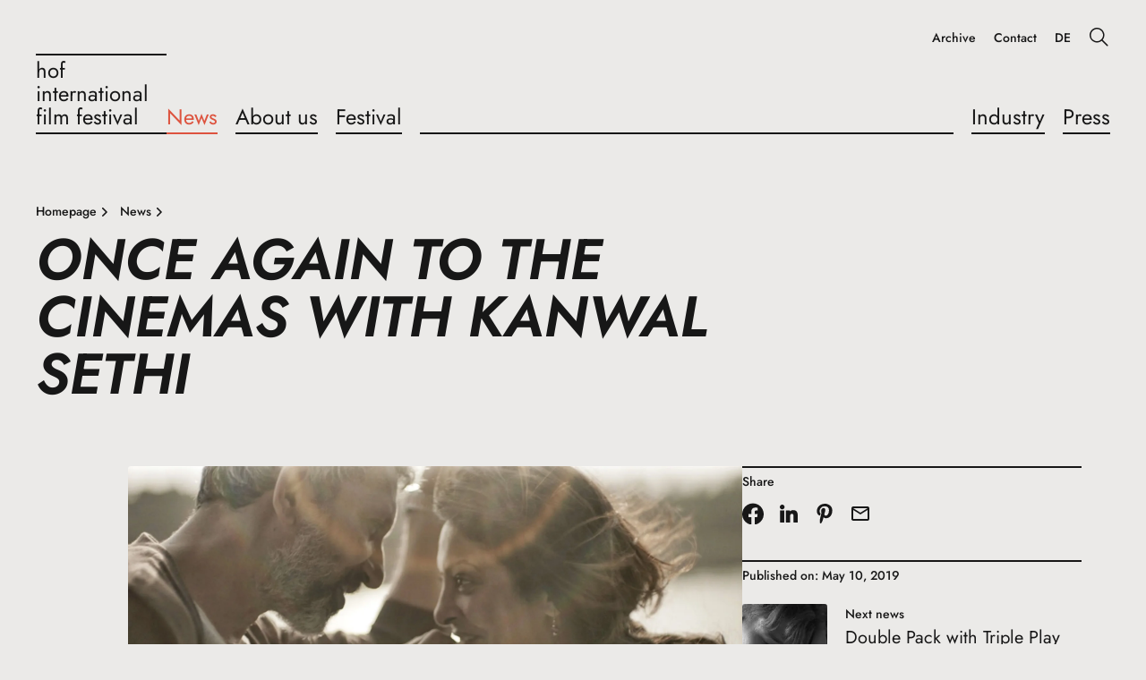

--- FILE ---
content_type: text/html; charset=UTF-8
request_url: https://www.hofer-filmtage.com/en/news/2019/once-again-to-the-cinemas-with-kanwal-sethi
body_size: 4881
content:
<!DOCTYPE html>
<html lang="en">
<head>
  <title>ONCE AGAIN to the cinemas with Kanwal Sethi | Hof International Film Festival</title>
  <meta charset="utf-8" />
  <link rel="stylesheet" href="/assets/app.css?v=a4465eb" />
  <meta name="viewport" content="width=device-width, initial-scale=1" />

  <link rel="apple-touch-icon" sizes="180x180" href="/assets/icons/apple-touch-icon.png">
  <link rel="icon" type="image/png" sizes="32x32" href="/assets/icons/favicon-32x32.png">
  <link rel="icon" type="image/png" sizes="16x16" href="/assets/icons/favicon-16x16.png">
  <link rel="manifest" href="/assets/icons/site.webmanifest">
  <link rel="mask-icon" href="/assets/icons/safari-pinned-tab.svg" color="#5bbad5">
  <link rel="shortcut icon" href="/assets/icons/favicon.ico">
  <meta name="msapplication-TileColor" content="#da532c">
  <meta name="msapplication-config" content="/assets/icons/browserconfig.xml">
  <meta name="theme-color" content="#000000"><script type="application/ld+json">[{"@context":"https:\/\/schema.org","@type":"BreadcrumbList","itemListElement":[{"@type":"ListItem","position":1,"name":"Homepage","item":"https:\/\/www.hofer-filmtage.com\/en\/"},{"@type":"ListItem","position":2,"name":"News","item":"https:\/\/www.hofer-filmtage.com\/en\/news"},{"@type":"ListItem","position":3,"name":"ONCE AGAIN to the cinemas with Kanwal Sethi"}]}]</script><link href="https://www.hofer-filmtage.com/de/aktuelles/2019/noch-einmal-mit-kanwal-sethi-ins-kino" rel="alternate" hreflang="de">
  <link href="https://www.hofer-filmtage.com/en/news/2019/once-again-to-the-cinemas-with-kanwal-sethi" rel="canonical"></head>
<body>














<header class="hftHeader hftTypo__menu">
  <div class="hftHeader__container">
    <div class="hftHeader__row">
      <div class="hftHeader__brand">
          <a href="https://www.hofer-filmtage.com/en/" class="hftHeaderLogo hftTypo__menu hftHeader__brandLogo">
        <div class="hftHeaderLogo__brand">
      <span>Hof</span>
      <span>International</span>
      <span>Film Festival</span>
    </div>
  </a>

        <button class="hftHeader__brandWidget" aria-label="Menu">
          <svg width="24" height="24" viewBox="0 0 24 24"><use href="/assets/images/icons.svg#menu-24"></use></svg>
        </button>
      </div>

      <div class="hftHeader__nav">
        <div class="hftHeader__navPanel">
          <div class="hftHeader__navPrimary">
              <a href="https://www.hofer-filmtage.com/en/" class="hftHeaderLogo hftTypo__menu hftHeader__navLogo">
        <div class="hftHeaderLogo__brand">
      <span>Hof</span>
      <span>International</span>
      <span>Film Festival</span>
    </div>
  </a>

            <button class="hftHeader__navCloser" aria-label="Close">
              <svg width="24" height="24" viewBox="0 0 24 24"><use href="/assets/images/icons.svg#close-24"></use></svg>
            </button>
              <form class="hftHeaderSearch" action="https://www.hofer-filmtage.com/en/search" method="get" data-prompt-language="en" data-prompt-url="https://www.hofer-filmtage.com/api/search/prompt">
    <div class="hftHeaderSearch__widget">
      <input type="text" id="hftHeaderSearchField" class="hftHeaderSearch__widgetInput hftTypo__body" name="q" autoComplete="off" placeholder="Search"/>
      <label class="hftHeaderSearch__widgetLabel" for="hftHeaderSearchField">
        <span>Search</span>
        <svg class="hftHeaderSearch__widgetIcon close" width="16" height="16" viewBox="0 0 16 16"><use href="/assets/images/icons.svg#close-16"></use></svg>
        <svg class="hftHeaderSearch__widgetIcon search" width="16" height="16" viewBox="0 0 16 16"><use href="/assets/images/icons.svg#search-16"></use></svg>
      </label>
    </div>
  </form>

              <ul class="hftHeader__menu primary">
                <li class="hftHeader__menuItem">
    <a class="hftHeader__menuLink isActive" href="https://www.hofer-filmtage.com/en/news">
            <span>News</span>
    </a>
      </li>

                <li class="hftHeader__menuItem">
    <a class="hftHeader__menuLink" href="https://www.hofer-filmtage.com/en/about-us">
            <span>About us</span>
    </a>
      </li>

                <li class="hftHeader__menuItem">
    <a class="hftHeader__menuLink" href="https://www.hofer-filmtage.com/en/2025">
            <span>Festival</span>
    </a>
      </li>

                  <li class="hftHeader__menuDivider"></li>
            <li class="hftHeader__menuItem">
    <a class="hftHeader__menuLink" href="https://www.hofer-filmtage.com/en/industry">
            <span>Industry</span>
    </a>
      </li>

                <li class="hftHeader__menuItem">
    <a class="hftHeader__menuLink" href="https://www.hofer-filmtage.com/en/press">
            <span>Press</span>
    </a>
      </li>

      </ul>

          </div>

          
            <ul class="hftHeader__menu service">
          <li class="hftHeader__menuItem">
    <a class="hftHeader__menuLink" href="https://www.home-of-films.com/" rel="noopener noreferrer" target="_blank">
            <span>Archive</span>
    </a>
      </li>

          <li class="hftHeader__menuItem">
    <a class="hftHeader__menuLink" href="https://www.hofer-filmtage.com/en/contact">
            <span>Contact</span>
    </a>
      </li>

    
          <li class="hftHeader__menuItem">
        <a class="hftHeader__menuLink" href="https://www.hofer-filmtage.com/de/aktuelles/2019/noch-einmal-mit-kanwal-sethi-ins-kino">
          DE
        </a>
      </li>
    
    
    <li class="hftHeader__menuItem icon search">
      <button class="hftHeader__menuSearchButton"><svg width="24" height="24" viewBox="0 0 24 24"><use href="/assets/images/icons.svg#search-24"></use></svg></button>
    </li>
  </ul>

            <ul class="hftHeader__menu meta">
          <li class="hftHeader__menuItem">
    <a class="hftHeader__menuLink">
            <span>Code of Ethics</span>
    </a>
      </li>

          <li class="hftHeader__menuItem">
    <a class="hftHeader__menuLink" href="https://www.hofer-filmtage.com/en/privacy">
            <span>Privacy</span>
    </a>
      </li>

          <li class="hftHeader__menuItem">
    <a class="hftHeader__menuLink" href="https://www.hofer-filmtage.com/en/imprint">
            <span>Imprint</span>
    </a>
      </li>

      </ul>

        </div>
      </div>
    </div>
  </div>
</header>

  

  
  <div class="hftStageTitle bare container">
    <div class="row">
      <div class="width-8@xl">
            
      <ul class="hftStageTitle__breadcrumbs hftTypo__tagline">
              <li class="hftStageTitle__breadcrumbsItem">
          <a class="hftStageTitle__breadcrumbsLink active" href="https://www.hofer-filmtage.com/en/">
            <span>Homepage</span>
            <svg width="16" height="16" viewBox="0 0 16 16"><use href="/assets/images/icons.svg#chevron-right-16"></use></svg>
          </a>
        </li>
              <li class="hftStageTitle__breadcrumbsItem">
          <a class="hftStageTitle__breadcrumbsLink active" href="https://www.hofer-filmtage.com/en/news">
            <span>News</span>
            <svg width="16" height="16" viewBox="0 0 16 16"><use href="/assets/images/icons.svg#chevron-right-16"></use></svg>
          </a>
        </li>
          </ul>
  

      <h1 class="hftStageTitle__headline hftTypo__jumboLarge text-upper" title="ONCE AGAIN to the cinemas with Kanwal Sethi">
      <span>ONCE AGAIN to the cinemas with Kanwal Sethi</span>
    </h1>
    <ul class="hftStageTitle__anchors hftTypo__menu"></ul>
      </div>
    </div>
  </div>


  <div class="hftSection__block container">
    <div class="hftColumns__row row">
      <div class="hftColumns__col width-8@lg offset-1@xl width-7@xl">
          <div class="hftSlideshow hftSection__element">
    <div class="hftSlideshow__viewport" style="padding-bottom:56.25%">
              <div class="hftSlideshow__item">
          <div class="hftImageCrop"><img class="hftImage" width="1920" height="1080" alt="ONCE AGAIN by Kanwal Sethi in German cinemas" data-srcset="https://www.hofer-filmtage.com/files/images/~/news/2019/05/_stage_ds_lg/noch-einmal-once-again-kinostart-01.jpg 1920w"><noscript><img src="https://www.hofer-filmtage.com/files/images/~/news/2019/05/_stage_ds_lg/noch-einmal-once-again-kinostart-01.jpg" width="1920" height="1080" alt="ONCE AGAIN by Kanwal Sethi in German cinemas"></noscript></div>
        </div>
              <div class="hftSlideshow__item">
          <div class="hftImageCrop"><img class="hftImage" width="1920" height="1080" alt="ONCE AGAIN by Kanwal Sethi in German cinemas" data-srcset="https://www.hofer-filmtage.com/files/images/~/news/2019/05/_stage_ds_lg/noch-einmal-once-again-kinostart-02.jpg 1920w"><noscript><img src="https://www.hofer-filmtage.com/files/images/~/news/2019/05/_stage_ds_lg/noch-einmal-once-again-kinostart-02.jpg" width="1920" height="1080" alt="ONCE AGAIN by Kanwal Sethi in German cinemas"></noscript></div>
        </div>
              <div class="hftSlideshow__item">
          <div class="hftImageCrop"><img class="hftImage" width="1920" height="1080" alt="ONCE AGAIN by Kanwal Sethi in German cinemas" data-srcset="https://www.hofer-filmtage.com/files/images/~/news/2019/05/_stage_ds_lg/noch-einmal-once-again-kinostart-03.jpg 1920w"><noscript><img src="https://www.hofer-filmtage.com/files/images/~/news/2019/05/_stage_ds_lg/noch-einmal-once-again-kinostart-03.jpg" width="1920" height="1080" alt="ONCE AGAIN by Kanwal Sethi in German cinemas"></noscript></div>
        </div>
            <div class="hftNumeration hftSlideshow__numeration" data-target="!.hftSlideshow"></div>
    </div>
  </div>
  <div class="hftSection__element hftTypo">
    <h2>ONCE AGAIN to the cinemas with Kanwal Sethi</h2>
  </div>
  <div class="hftSection__element hftTypo">
    <p>Let’s go to movies ONCE AGAIN. Kanwal Sethi takes us on a journey to Mumbai and tells the love story of the ageing movie star Amar (65) and the cook Tara (54). Amar is Tara’s customer. A coincidental telephone call between the two soon turns into a daily ritual and a love against all odds. The film will be in German cinemas starting Thursday, 16 May 2019.</p>

<p><a href="https://home-of-films.com/en/festival-film/noch-einmal-once-again/" target="_blank" rel="noreferrer noopener">» Information about the film</a></p>
  </div>
  <figure class="hftMedia hftSection__element">
              <div class="hftMediaVideo generic">
    <script type="text/html"><iframe width="200" height="113" src="https://www.youtube-nocookie.com/embed/KBcfQNMR180?feature=oembed&amp;autoplay=1&amp;modestbranding=1&amp;rel=0" frameborder="0" allow="accelerometer; autoplay; clipboard-write; encrypted-media; gyroscope; picture-in-picture; web-share" referrerpolicy="strict-origin-when-cross-origin" allowfullscreen title="Once Again Official Trailer | Shefali Shah | Neeraj Kabi | Kanwal Sethi"></iframe></script>
    <div class="hftMediaVideo__poster">
      <div class="hftMediaVideo__widget">
                            <div class="hftImageCrop"><img class="hftImage" width="1280" height="720" data-srcset="https://www.hofer-filmtage.com/files/generated/videos/ee/160e7d27a056220caa2835a79fdfd0.jpg"></div>                <svg class="hftMediaVideo__widgetIcon" width="24" height="24" viewBox="0 0 24 24"><use href="/assets/images/icons.svg#play-24"></use></svg>
      </div>
      <div class="hftMediaVideo__privacy hftTypo__tagline">
        <svg width="24" height="24" viewBox="0 0 24 24"><use href="/assets/images/icons.svg#shield-24"></use></svg>
        <div class="hftMediaVideo__privacyContent">
          <span>This video will be streamed using YouTube.</span>
          <a href="https://www.hofer-filmtage.com/en/privacy" target="_blank">Learn more</a>
        </div>
      </div>
    </div>
  </div>


    
      </figure>
      </div>
      <div class="hftColumns__col width-4@lg width-3@xxl">
            
  <div class="hftAside__note hftSection__element">
    <h3 class="hftTypo__tagline mt-none mb-12">Share</h3>
      <ul class="hftSharer">
          <li class="hftSharer__item">
        <a class="hftSharer__link" href="https://www.facebook.com/sharer/sharer.php?u=https%3A%2F%2Fwww.hofer-filmtage.com%2Fen%2Fnews%2F2019%2Fonce-again-to-the-cinemas-with-kanwal-sethi" target="_blank">
          <svg width="24" height="24" viewBox="0 0 24 24"><use href="/assets/images/icons.svg#facebook-24"></use></svg>
        </a>
      </li>
          <li class="hftSharer__item">
        <a class="hftSharer__link" href="https://www.linkedin.com/shareArticle?url=https%3A%2F%2Fwww.hofer-filmtage.com%2Fen%2Fnews%2F2019%2Fonce-again-to-the-cinemas-with-kanwal-sethi" target="_blank">
          <svg width="24" height="24" viewBox="0 0 24 24"><use href="/assets/images/icons.svg#linkedin-24"></use></svg>
        </a>
      </li>
          <li class="hftSharer__item">
        <a class="hftSharer__link" href="https://pinterest.com/pin/create/button/?url=https%3A%2F%2Fwww.hofer-filmtage.com%2Fen%2Fnews%2F2019%2Fonce-again-to-the-cinemas-with-kanwal-sethi" target="_blank">
          <svg width="24" height="24" viewBox="0 0 24 24"><use href="/assets/images/icons.svg#pinterest-24"></use></svg>
        </a>
      </li>
          <li class="hftSharer__item">
        <span id="6971701a0c791"></span><script>document.getElementById("6971701a0c791").innerHTML = "<n pynff=\"usgFunere__yvax\" uers=\"znvygb:?fhowrpg=BAPR%20NTNVA%20gb%20gur%20pvarznf%20jvgu%20Xnajny%20Frguv&nzc;obql=BAPR%20NTNVA%20gb%20gur%20pvarznf%20jvgu%20Xnajny%20Frguv%0Nuggcf%3N%2S%2Sjjj.ubsre-svyzgntr.pbz%2Sra%2Sarjf%2S2019%2Sbapr-ntnva-gb-gur-pvarznf-jvgu-xnajny-frguv\" gnetrg=\"_oynax\">\n          <fit jvqgu=\"24\" urvtug=\"24\" ivrjObk=\"0 0 24 24\"><hfr uers=\"/nffrgf/vzntrf/vpbaf.fit#znvy-24\"></hfr></fit>\n        </n>".replace(/[a-zA-Z]/g, function(c) {return String.fromCharCode((c<="Z"?90:122)>=(c=c.charCodeAt(0)+13)?c:c-26);});</script>
      </li>
      </ul>

  </div>

  
  <div class="hftAside__note hftSection__element">
    <h3 class="hftTypo__tagline mt-none mb-12">Published on: May 10, 2019</h3>
                    <a class="hftNews__asideLink" href="https://www.hofer-filmtage.com/en/news/2019/double-pack-with-triple-play">
    <figure class="hftNews__asideFigure">
      <div class="hftNews__asideImage">
        <div class="hftImage__wrap responsive" style="padding-bottom: 100%;"><img class="hftImage" width="120" height="120" alt="HoF Festival Rendezvous – RETASTE" data-srcset="https://www.hofer-filmtage.com/files/images/~/news/2019/05/_thumbMd/filmtage-rendezvous-leben-schmecken-01.jpg 120w"><noscript><img src="https://www.hofer-filmtage.com/files/images/~/news/2019/05/_thumbMd/filmtage-rendezvous-leben-schmecken-01.jpg" width="120" height="120" alt="HoF Festival Rendezvous – RETASTE"></noscript></div>
      </div>
      <figcaption class="hftNews__asideCaption">
        <p class="hftTypo__tagline">Next news</p>
        <p>Double Pack with Triple Play</p>
      </figcaption>
    </figure>
  </a>

                          <a class="hftNews__asideLink" href="https://www.hofer-filmtage.com/en/news/2019/ink-on-the-screen-tom-frohlich-with-ink-of-yam">
    <figure class="hftNews__asideFigure">
      <div class="hftNews__asideImage">
        <div class="hftImage__wrap responsive" style="padding-bottom: 100%;"><img class="hftImage" width="120" height="120" alt="INK OF YAM" data-srcset="https://www.hofer-filmtage.com/files/images/~/news/2019/05/_thumbMd/ink-of-yam-kinostart-01.jpg 120w"><noscript><img src="https://www.hofer-filmtage.com/files/images/~/news/2019/05/_thumbMd/ink-of-yam-kinostart-01.jpg" width="120" height="120" alt="INK OF YAM"></noscript></div>
      </div>
      <figcaption class="hftNews__asideCaption">
        <p class="hftTypo__tagline">Previous news</p>
        <p>Ink on the screen: Tom Fröhlich with INK OF YAM</p>
      </figcaption>
    </figure>
  </a>

            </div>

              </div>
    </div>
  </div>

  




<footer class="hftFooter hftTypo__tagline container">
  <a class="hftFooter__logo" href="https://www.hofer-filmtage.com/en/" title="Home of Films">
    <svg width="128" height="128" viewBox="0 0 128 128"><use href="/assets/images/icons.svg#logo-hof-128x128"></use></svg>
  </a>

  <div class="row">
    <div class="width-3@md">
      <div class="hftFooter__column">
        <address class="hftFooter__address"><p>Internationale Hofer Filmtage<br />Cine Center Hof e.V.<br />Altstadt 8<br />95028 Hof</p>
<p><span id="6971701a0c79c"></span><script>document.getElementById("6971701a0c79c").innerHTML = "<n uers=\"znvygb:vasb@ubsre-svyzgntr.pbz\">vasb@ubsre-svyzgntr.pbz</n>".replace(/[a-zA-Z]/g, function(c) {return String.fromCharCode((c<="Z"?90:122)>=(c=c.charCodeAt(0)+13)?c:c-26);});</script></p>
<p>+49 (0) 9281 85440<br />+49 (0) 9281 18816</p></address>
          <ul class="hftFooter__menu meta">
          <li class="hftFooter__menuItem">
        <a class="hftFooter__menuLink">
          <svg width="16" height="16" viewBox="0 0 16 16"><use href="/assets/images/icons.svg#arrow-right-16"></use></svg>          <span>Code of Ethics</span>
        </a>
              </li>
          <li class="hftFooter__menuItem">
        <a class="hftFooter__menuLink" href="https://www.hofer-filmtage.com/en/accessibility">
          <svg width="16" height="16" viewBox="0 0 16 16"><use href="/assets/images/icons.svg#arrow-right-16"></use></svg>          <span>Accessibility</span>
        </a>
              </li>
          <li class="hftFooter__menuItem">
        <a class="hftFooter__menuLink" href="https://www.hofer-filmtage.com/en/privacy">
          <svg width="16" height="16" viewBox="0 0 16 16"><use href="/assets/images/icons.svg#arrow-right-16"></use></svg>          <span>Privacy</span>
        </a>
              </li>
          <li class="hftFooter__menuItem">
        <a class="hftFooter__menuLink" href="https://www.hofer-filmtage.com/en/imprint">
          <svg width="16" height="16" viewBox="0 0 16 16"><use href="/assets/images/icons.svg#arrow-right-16"></use></svg>          <span>Imprint</span>
        </a>
              </li>
      </ul>

      </div>
    </div>

          <div class="width-6 width-3@md width-2@xl">
        <div class="hftFooter__column continue">
            <ul class="hftFooter__menu pages">
          <li class="hftFooter__menuItem">
        <a class="hftFooter__menuLink" href="https://www.hofer-filmtage.com/en/news">
                    <span>News</span>
        </a>
                      
              </li>
          <li class="hftFooter__menuItem">
        <a class="hftFooter__menuLink" href="https://www.hofer-filmtage.com/en/about-us">
                    <span>About us</span>
        </a>
                          <ul class="hftFooter__menu anchors">
              <li class="hftFooter__menuItem">
          <a class="hftFooter__menuLink" href="https://www.hofer-filmtage.com/en/about-us#film-awards">
            <svg width="16" height="16" viewBox="0 0 16 16"><use href="/assets/images/icons.svg#arrow-right-16"></use></svg>
            <span>Film Awards</span>
          </a>
        </li>
              <li class="hftFooter__menuItem">
          <a class="hftFooter__menuLink" href="https://www.hofer-filmtage.com/en/about-us#retrospective">
            <svg width="16" height="16" viewBox="0 0 16 16"><use href="/assets/images/icons.svg#arrow-right-16"></use></svg>
            <span>Retrospective</span>
          </a>
        </li>
              <li class="hftFooter__menuItem">
          <a class="hftFooter__menuLink" href="https://www.hofer-filmtage.com/en/about-us#hof-plus">
            <svg width="16" height="16" viewBox="0 0 16 16"><use href="/assets/images/icons.svg#arrow-right-16"></use></svg>
            <span>HoF Plus</span>
          </a>
        </li>
              <li class="hftFooter__menuItem">
          <a class="hftFooter__menuLink" href="https://www.hofer-filmtage.com/en/about-us#artistic-director">
            <svg width="16" height="16" viewBox="0 0 16 16"><use href="/assets/images/icons.svg#arrow-right-16"></use></svg>
            <span>Artistic Director</span>
          </a>
        </li>
              <li class="hftFooter__menuItem">
          <a class="hftFooter__menuLink" href="https://www.hofer-filmtage.com/en/about-us#soccer">
            <svg width="16" height="16" viewBox="0 0 16 16"><use href="/assets/images/icons.svg#arrow-right-16"></use></svg>
            <span>Soccer</span>
          </a>
        </li>
          </ul>
  
              </li>
          <li class="hftFooter__menuItem">
        <a class="hftFooter__menuLink" href="https://www.hofer-filmtage.com/en/contact">
                    <span>Contact</span>
        </a>
                          <ul class="hftFooter__menu anchors">
              <li class="hftFooter__menuItem">
          <a class="hftFooter__menuLink" href="https://www.hofer-filmtage.com/en/contact#contacts">
            <svg width="16" height="16" viewBox="0 0 16 16"><use href="/assets/images/icons.svg#arrow-right-16"></use></svg>
            <span>Contacts</span>
          </a>
        </li>
              <li class="hftFooter__menuItem">
          <a class="hftFooter__menuLink" href="https://www.hofer-filmtage.com/en/contact#theaters">
            <svg width="16" height="16" viewBox="0 0 16 16"><use href="/assets/images/icons.svg#arrow-right-16"></use></svg>
            <span>Theaters</span>
          </a>
        </li>
              <li class="hftFooter__menuItem">
          <a class="hftFooter__menuLink" href="https://www.hofer-filmtage.com/en/contact#contact-form">
            <svg width="16" height="16" viewBox="0 0 16 16"><use href="/assets/images/icons.svg#arrow-right-16"></use></svg>
            <span>Contact Form</span>
          </a>
        </li>
          </ul>
  
              </li>
      </ul>

        </div>
      </div>
          <div class="width-6 width-3@md width-2@xl">
        <div class="hftFooter__column">
            <ul class="hftFooter__menu pages">
          <li class="hftFooter__menuItem">
        <a class="hftFooter__menuLink" href="https://www.hofer-filmtage.com/en/industry">
                    <span>Industry</span>
        </a>
                          <ul class="hftFooter__menu anchors">
              <li class="hftFooter__menuItem">
          <a class="hftFooter__menuLink" href="https://www.hofer-filmtage.com/en/industry#advertising-and-sponsorship">
            <svg width="16" height="16" viewBox="0 0 16 16"><use href="/assets/images/icons.svg#arrow-right-16"></use></svg>
            <span>Advertising and Sponsorship</span>
          </a>
        </li>
          </ul>
  
              </li>
          <li class="hftFooter__menuItem">
        <a class="hftFooter__menuLink" href="https://www.hofer-filmtage.com/en/press">
                    <span>Press</span>
        </a>
                          <ul class="hftFooter__menu anchors">
              <li class="hftFooter__menuItem">
          <a class="hftFooter__menuLink" href="https://www.hofer-filmtage.com/en/press#press-releases">
            <svg width="16" height="16" viewBox="0 0 16 16"><use href="/assets/images/icons.svg#arrow-right-16"></use></svg>
            <span>Press Releases</span>
          </a>
        </li>
              <li class="hftFooter__menuItem">
          <a class="hftFooter__menuLink" href="https://www.hofer-filmtage.com/en/press#press-photos">
            <svg width="16" height="16" viewBox="0 0 16 16"><use href="/assets/images/icons.svg#arrow-right-16"></use></svg>
            <span>Press Photos</span>
          </a>
        </li>
              <li class="hftFooter__menuItem">
          <a class="hftFooter__menuLink" href="https://www.hofer-filmtage.com/en/press#press-server">
            <svg width="16" height="16" viewBox="0 0 16 16"><use href="/assets/images/icons.svg#arrow-right-16"></use></svg>
            <span>Press Server</span>
          </a>
        </li>
          </ul>
  
              </li>
          <li class="hftFooter__menuItem">
        <a class="hftFooter__menuLink" href="https://www.home-of-films.com/" rel="noopener noreferrer" target="_blank">
                    <span>Archive</span>
        </a>
              </li>
      </ul>

        </div>
      </div>
    
    <div class="hftFooter__filler"></div>
    <div class="width-3@md width-2@xl">
      <div class="hftFooter__column">
        <div class="hftFooter__socialGroup">Social Media</div>
          <ul class="hftFooter__socialMenu">
          <li class="hftFooter__socialItem">
        <a class="hftFooter__socialLink" href="https://www.youtube.com/c/InternationaleHoferFilmtage" title="YouTube" rel="noopener noreferrer" target="_blank">
          <svg width="24" height="24" viewBox="0 0 24 24"><use href="/assets/images/icons.svg#youtube-24"></use></svg>
        </a>
      </li>
          <li class="hftFooter__socialItem">
        <a class="hftFooter__socialLink" href="https://www.tiktok.com/@hoferfilmtage" title="TikTok" rel="noopener noreferrer" target="_blank">
          <svg width="24" height="24" viewBox="0 0 24 24"><use href="/assets/images/icons.svg#tiktok-24"></use></svg>
        </a>
      </li>
          <li class="hftFooter__socialItem">
        <a class="hftFooter__socialLink" href="https://www.instagram.com/hoferfilmtage/" title="Instagram" rel="noopener noreferrer" target="_blank">
          <svg width="24" height="24" viewBox="0 0 24 24"><use href="/assets/images/icons.svg#instagram-24"></use></svg>
        </a>
      </li>
          <li class="hftFooter__socialItem">
        <a class="hftFooter__socialLink" href="https://www.facebook.com/hoferfilmtage/" title="Facebook" rel="noopener noreferrer" target="_blank">
          <svg width="24" height="24" viewBox="0 0 24 24"><use href="/assets/images/icons.svg#facebook-24"></use></svg>
        </a>
      </li>
      </ul>


        <div class="hftFooter__socialGroup">Social Spaces</div>
          <ul class="hftFooter__menu meta">
          <li class="hftFooter__menuItem">
        <a class="hftFooter__menuLink" href="http://www.galeriehaus.com/" rel="noopener noreferrer" target="_blank">
          <svg width="16" height="16" viewBox="0 0 16 16"><use href="/assets/images/icons.svg#arrow-right-16"></use></svg>          <span>Gallery House</span>
        </a>
              </li>
          <li class="hftFooter__menuItem">
        <a class="hftFooter__menuLink" href="https://www.home-of-films.com/" rel="noopener noreferrer" target="_blank">
          <svg width="16" height="16" viewBox="0 0 16 16"><use href="/assets/images/icons.svg#arrow-right-16"></use></svg>          <span>Freunde der Internationalen Hofer Filmtage e.V.</span>
        </a>
              </li>
      </ul>

      </div>
    </div>
  </div>

  <div class="hftFooter__copyright">
    <div>2026 Cine Center Hof e.V.</div>
    <div>Kino lebt!</div>
  </div>
</footer>

<script src="/assets/app.js?v=a4465eb" defer></script>
<script>
  var _paq = window._paq = window._paq || [];
  _paq.push(['setDomains', ['*.hofer-filmtage.com']]);
  _paq.push(['trackPageView']);
  _paq.push(['enableLinkTracking']);
  (function() {
    var u='https://matomo.hofer-filmtage.com/';
    _paq.push(['setTrackerUrl', u+'matomo.php']);
    _paq.push(['setSiteId', '1']);
    var d=document, g=d.createElement('script'), s=d.getElementsByTagName('script')[0];
    g.async=true; g.src=u+'matomo.js?v=2'; s.parentNode.insertBefore(g,s);
  })();
</script>

</body>
</html>


--- FILE ---
content_type: application/javascript; charset=utf-8
request_url: https://www.hofer-filmtage.com/assets/89d132095e90482f1ddc.js
body_size: 138
content:
"use strict";(self.webpackChunkhft_app=self.webpackChunkhft_app||[]).push([[833],{1556:function(t,e,n){var s=n(9354),a=n(8287);(0,s.FU)("Numeration",a.N)},1833:function(t,e,n){n.r(e),n.d(e,{default:function(){return a}});var s=n(7025);n(1556);class a extends s.bW{constructor(t){super(Object.assign(Object.assign({},t),{autoPlay:{interval:1e4},itemSelector:".hftSlideshow__item"}))}}}}]);

--- FILE ---
content_type: image/svg+xml
request_url: https://www.hofer-filmtage.com/assets/images/icons.svg
body_size: 16847
content:
<svg xmlns="http://www.w3.org/2000/svg" viewBox="0 0 16 16">
  <path id="arrow-down-16" fill="currentColor" d="m13.03 8.22c.1404.14063.2193.33125.2193.53s-.0789.38937-.2193.53l-4.25003 4.25c-.14063.1405-.33125.2193-.53.2193s-.38938-.0788-.53-.2193l-4.25-4.25c-.13248-.14217-.2046-.33022-.20118-.52452.00343-.1943.08214-.37969.21956-.5171.13741-.13741.32279-.21613.5171-.21956.1943-.00342.38234.0687.52452.20118l2.97 2.97v-7.44c0-.19891.07902-.38968.21967-.53033s.33142-.21967.53033-.21967.38968.07902.53033.21967.21967.33142.21967.53033v7.44l2.97003-2.97c.1406-.14045.3312-.21934.53-.21934.1987 0 .3893.07889.53.21934z" />
  <path id="arrow-right-16" fill="currentColor" d="m8.22 2.97001c.14063-.14045.33125-.21934.53-.21934s.38937.07889.53.21934l4.25 4.25c.1405.14063.2193.33125.2193.53s-.0788.38938-.2193.53l-4.25 4.24999c-.14217.1325-.33022.2046-.52452.2012s-.37969-.0822-.5171-.2196-.21613-.3228-.21956-.5171c-.00342-.1943.0687-.3823.20118-.5245l2.97-2.96999h-7.44c-.19891 0-.38968-.07902-.53033-.21967s-.21967-.33142-.21967-.53033.07902-.38968.21967-.53033.33142-.21967.53033-.21967h7.44l-2.97-2.97c-.14045-.14062-.21934-.33125-.21934-.53s.07889-.38937.21934-.53z" />
  <path id="calendar-16" fill="currentColor" d="m4.75 0c.19891 0 .38968.0790176.53033.21967.14065.140652.21967.331418.21967.53033v1.25h5v-1.25c0-.198912.079-.389678.2197-.53033.1406-.1406524.3314-.21967.5303-.21967s.3897.0790176.5303.21967c.1407.140652.2197.331418.2197.53033v1.25h1.25c.966 0 1.75.784 1.75 1.75v10.5c0 .4641-.1844.9092-.5126 1.2374s-.7733.5126-1.2374.5126h-10.5c-.46413 0-.90925-.1844-1.23744-.5126s-.51256-.7733-.51256-1.2374v-10.5c0-.966.784-1.75 1.75-1.75h1.25v-1.25c0-.198912.07902-.389678.21967-.53033.14065-.1406524.33142-.21967.53033-.21967zm0 3.5h8.5c.0663 0 .1299.02634.1768.07322.0469.04689.0732.11048.0732.17678v2.25h-11v-2.25c0-.0663.02634-.12989.07322-.17678.04689-.04688.11048-.07322.17678-.07322zm-2.25 4v6.75c0 .138.112.25.25.25h10.5c.0663 0 .1299-.0263.1768-.0732s.0732-.1105.0732-.1768v-6.75z" />
  <path id="check-16" fill="currentColor" d="m13.78 4.22001c.1404.14063.2193.33125.2193.53s-.0789.38938-.2193.53l-7.25003 7.24999c-.14063.1405-.33125.2194-.53.2194s-.38938-.0789-.53-.2194l-3.25-3.24999c-.13248-.14217-.2046-.33022-.20118-.52452.00343-.1943.08214-.37969.21956-.5171.13741-.13741.32279-.21613.5171-.21955.1943-.00343.38234.06869.52452.20117l2.72 2.71999 6.72003-6.71999c.1406-.14045.3312-.21934.53-.21934.1987 0 .3893.07889.53.21934z" />
  <path id="check-circle-16" fill="currentColor" fill-rule="evenodd" d="M1.5 8a6.5 6.5 0 1113 0 6.5 6.5 0 01-13 0zM0 8a8 8 0 1116 0A8 8 0 010 8zm11.78-1.72a.75.75 0 00-1.06-1.06L6.75 9.19 5.28 7.72a.75.75 0 00-1.06 1.06l2 2a.75.75 0 001.06 0l4.5-4.5z" />
  <path id="chevron-down-16" fill="currentColor" d="m12.78 6.22001c.1404.14063.2193.33125.2193.53s-.0789.38938-.2193.53l-4.25003 4.24999c-.14063.1405-.33125.2194-.53.2194s-.38938-.0789-.53-.2194l-4.25-4.24999c-.13248-.14217-.2046-.33022-.20118-.52452.00343-.1943.08214-.37969.21956-.5171.13741-.13741.32279-.21613.5171-.21955.1943-.00343.38234.06869.52452.20117l3.72 3.72 3.72003-3.72c.1406-.14045.3312-.21934.53-.21934.1987 0 .3893.07889.53.21934z" />
  <path id="chevron-left-16" fill="currentColor" d="m9.77995 12.78c-.14063.1404-.33125.2193-.53.2193s-.38937-.0789-.53-.2193l-4.25-4.25c-.14045-.14063-.21934-.33125-.21934-.53s.07889-.38938.21934-.53l4.25-4.25c.14218-.13248.33022-.2046.52452-.20118.1943.00343.37969.08214.5171.21956.13741.13741.21613.3228.21956.5171.00342.1943-.0687.38234-.20118.52452l-3.72 3.72 3.72 3.72c.14045.1406.21934.3312.21934.53 0 .1987-.07889.3894-.21934.53z" />
  <path id="chevron-right-16" fill="currentColor" d="m6.21995 3.22001c.14063-.14045.33125-.21934.53-.21934s.38938.07889.53.21934l4.25005 4.25c.1404.14063.2193.33125.2193.53s-.0789.38938-.2193.53l-4.25005 4.24999c-.14217.1325-.33022.2046-.52452.2012s-.37969-.0822-.5171-.2196-.21613-.3228-.21955-.5171c-.00343-.1943.06869-.3823.20117-.5245l3.72-3.71999-3.72-3.72c-.14045-.14062-.21934-.33125-.21934-.53s.07889-.38937.21934-.53z" />
  <path id="clock-16" fill="currentColor" d="m1.5 8c0-1.724.685-3.377 1.904-4.596s2.872-1.904 4.596-1.904 3.377.685 4.596 1.904 1.904 2.872 1.904 4.596-.685 3.377-1.904 4.596-2.872 1.904-4.596 1.904-3.377-.685-4.596-1.904-1.904-2.872-1.904-4.596zm6.5-8c-2.122 0-4.157.843-5.657 2.343s-2.343 3.535-2.343 5.657.843 4.157 2.343 5.657 3.535 2.343 5.657 2.343 4.157-.843 5.657-2.343 2.343-3.535 2.343-5.657-.843-4.157-2.343-5.657-3.535-2.343-5.657-2.343zm.5 4.75c0-.199-.079-.39-.22-.53-.14-.141-.331-.22-.53-.22s-.39.079-.53.22c-.141.14-.22.331-.22.53v3.5c0 .15.045.296.129.42s.203.22.342.276l2.5 1c.183.067.385.06.563-.02.178-.079.318-.225.391-.406.072-.181.071-.383-.003-.563-.074-.181-.215-.325-.394-.403l-2.028-.812z" />
  <path id="close-16" fill="currentColor" d="m3.72 3.72c-.141.141-.219.331-.219.53s.078.389.219.53l3.22 3.22-3.22 3.22c-.133.142-.205.33-.201.525.003.194.082.379.219.517.138.137.323.216.517.219.195.004.383-.068.525-.201l3.22-3.22 3.22 3.22c.069.074.151.133.243.174s.192.063.292.065c.101.001.201-.017.295-.055.093-.038.178-.094.249-.165s.127-.156.165-.249c.038-.094.056-.194.055-.294-.002-.101-.024-.201-.065-.292-.041-.092-.1-.175-.174-.244l-3.22-3.22 3.22-3.22c.074-.069.133-.151.174-.243s.063-.192.065-.292c.001-.101-.017-.201-.055-.295-.038-.093-.094-.178-.165-.249s-.156-.127-.249-.165c-.094-.038-.194-.056-.295-.055-.1.002-.2.024-.292.065s-.174.1-.243.174l-3.22 3.22-3.22-3.22c-.141-.14-.331-.219-.53-.219s-.389.079-.53.219z" />
  <path id="download-16" fill="currentColor" d="m7.47 10.78c.14063.1405.33125.2193.53.2193s.38937-.0788.53-.2193l3.75-3.75c.1325-.14217.2046-.33022.2012-.52452-.0035-.1943-.0822-.37969-.2196-.5171s-.3228-.21613-.5171-.21955c-.1943-.00343-.3823.06869-.5245.20117l-2.47 2.47v-6.69c0-.19891-.07902-.38968-.21967-.53033s-.33142-.21967-.53033-.21967-.38968.07902-.53033.21967-.21967.33142-.21967.53033v6.69l-2.47-2.47c-.14217-.13248-.33022-.2046-.52452-.20117-.1943.00342-.37969.08214-.5171.21955s-.21613.3228-.21955.5171c-.00343.1943.06869.38235.20117.52452zm-3.72 2.22c-.19891 0-.38968.079-.53033.2197-.14065.1406-.21967.3314-.21967.5303s.07902.3897.21967.5303c.14065.1407.33142.2197.53033.2197h8.5c.1989 0 .3897-.079.5303-.2197.1407-.1406.2197-.3314.2197-.5303s-.079-.3897-.2197-.5303c-.1406-.1407-.3314-.2197-.5303-.2197z" />
  <path id="edit-16" fill="currentColor" d="m9.373 6.013.614.614-6.04 6.04h-.614v-.614zm2.4-4.013c-.166 0-.34.067-.466.193l-1.22 1.22 2.5 2.5 1.22-1.22c.26-.26.26-.68 0-.94l-1.56-1.56c-.134-.133-.3-.193-.474-.193zm-2.4 2.127-7.373 7.373v2.5h2.5l7.373-7.373z" />
  <path id="fax-16" fill="currentColor" d="m13.6 4.987h-.6v-4h-9.996v4h-.604c-1.328 0-2.4 1.072-2.4 2.4v4.613h3.004v2.987h9.996v-2.987h3v-4.613c0-1.328-1.072-2.4-2.4-2.4zm-8.996-2.4h6.796v2.4h-6.796zm6.796 7.813v2.987h-6.796v-2.987zm1.6 0v-1.6h-9.996v1.6h-1.404v-3.013c0-.44.36-.8.8-.8h11.2c.44 0 .8.36.8.8v3.013z" />
  <path id="flex-wrap-16" fill="currentColor" d="m1 7v-5h4v5zm1-1h2v-3h-2zm4 1v-5h4v5zm1-1h2v-3h-2zm4 1v-5h4v5zm1-1h2v-3h-2zm-11 8v-5h4v5zm1-1h2v-3h-2zm4 1v-5h4v5zm1-1h2v-3h-2zm4 1v-5h4v5zm1-1h2v-3h-2z" />
  <path id="gear-16" fill="currentColor" fill-rule="evenodd" d="m7.429 1.525c.38-.033.762-.033 1.142 0 .036.003.108.036.137.146l.289 1.105c.147.56.55.967.997 1.189.174.086.341.183.501.29.417.278.97.423 1.53.27l1.102-.303c.11-.03.175.016.195.046.219.31.41.641.573.989.014.031.022.11-.059.19l-.815.806c-.411.406-.562.957-.53 1.456.012.194.012.388 0 .582-.032.499.119 1.05.53 1.456l.815.806c.08.08.073.159.059.19-.162.346-.353.678-.573.99-.02.029-.086.074-.195.045l-1.103-.303c-.559-.153-1.112-.008-1.529.27-.16.107-.327.204-.5.29-.449.222-.851.628-.998 1.189l-.289 1.105c-.029.11-.101.143-.137.146-.38.033-.762.033-1.142 0-.036-.003-.108-.037-.137-.146l-.289-1.105c-.147-.56-.55-.967-.997-1.189-.173-.086-.34-.183-.501-.29-.417-.278-.97-.423-1.53-.27l-1.102.303c-.11.03-.175-.016-.195-.046-.22-.312-.411-.643-.573-.989-.014-.031-.022-.11.059-.19l.815-.806c.411-.406.562-.957.53-1.456-.012-.194-.012-.388 0-.582.032-.499-.119-1.05-.53-1.456l-.815-.806c-.08-.08-.073-.159-.059-.19.161-.346.353-.678.573-.99.02-.029.086-.075.195-.045l1.103.303c.559.153 1.112.008 1.529-.27.16-.107.327-.204.5-.29.449-.222.851-.628.998-1.189l.289-1.105c.029-.11.101-.143.137-.146zm.571-1.525c-.236 0-.47.01-.701.03-.743.065-1.29.615-1.458 1.261l-.29 1.106c-.017.066-.078.158-.211.224-.231.114-.454.243-.668.386-.123.082-.233.09-.3.071l-1.102-.302c-.644-.177-1.392.02-1.82.63-.27.384-.506.791-.704 1.217-.315.675-.111 1.422.363 1.891l.815.806c.05.048.098.147.088.294-.016.257-.016.515 0 .772.01.147-.038.246-.088.294l-.815.806c-.474.469-.678 1.216-.363 1.891.2.428.436.835.704 1.218.428.609 1.176.806 1.82.63l1.103-.303c.066-.019.176-.011.299.071.213.143.436.272.668.386.133.066.194.158.212.224l.289 1.106c.169.646.715 1.196 1.458 1.26.466.041.936.041 1.402 0 .743-.064 1.29-.614 1.458-1.26l.29-1.106c.017-.066.078-.158.211-.224.231-.114.454-.243.668-.386.123-.082.233-.09.3-.071l1.102.302c.644.177 1.392-.02 1.82-.63.268-.382.505-.789.704-1.217.315-.675.111-1.422-.364-1.891l-.814-.806c-.05-.048-.098-.147-.088-.294.016-.257.016-.515 0-.772-.01-.147.039-.246.088-.294l.814-.806c.475-.469.679-1.216.364-1.891-.198-.426-.434-.833-.704-1.218-.428-.609-1.176-.806-1.82-.63l-1.103.303c-.066.019-.176.011-.299-.071-.214-.143-.437-.272-.668-.386-.133-.066-.194-.158-.212-.224l-.288-1.107c-.17-.645-.716-1.195-1.459-1.259-.233-.02-.467-.031-.701-.031zm1.5 8c0 .398-.158.779-.439 1.061-.282.281-.663.439-1.061.439s-.779-.158-1.061-.439c-.281-.282-.439-.663-.439-1.061s.158-.779.439-1.061c.282-.281.663-.439 1.061-.439s.779.158 1.061.439c.281.282.439.663.439 1.061zm1.5 0c0 .796-.316 1.559-.879 2.121-.562.563-1.325.879-2.121.879s-1.559-.316-2.121-.879c-.563-.562-.879-1.325-.879-2.121s.316-1.559.879-2.121c.562-.563 1.325-.879 2.121-.879s1.559.316 2.121.879c.563.562.879 1.325.879 2.121z" />
  <path id="link-16" fill="currentColor" d="m10.604 1h4.146c.0663 0 .1299.02634.1768.07322.0469.04689.0732.11048.0732.17678v4.146c.0001.04951-.0145.09793-.042.13913-.0275.04119-.0665.0733-.1123.09226-.0457.01896-.096.02391-.1446.01423s-.0931-.03357-.1281-.06862l-1.543-1.543-3.75 3.75c-.14217.13248-.33022.2046-.52452.20118-.1943-.00343-.37969-.08214-.5171-.21956-.13741-.13741-.21613-.3228-.21956-.5171-.00342-.1943.0687-.38235.20118-.52452l3.75-3.75-1.543-1.543c-.0351-.03496-.0589-.07955-.0686-.1281-.0097-.04856-.0048-.09889.0142-.14463s.0511-.08482.0923-.11228.0896-.042078.1391-.04199zm-6.854 1c-.46413 0-.90925.18437-1.23744.51256s-.51256.77331-.51256 1.23744v8.5c0 .966.784 1.75 1.75 1.75h8.5c.4641 0 .9092-.1844 1.2374-.5126s.5126-.7733.5126-1.2374v-3.5c0-.19891-.079-.38968-.2197-.53033-.1406-.14065-.3314-.21967-.5303-.21967s-.3897.07902-.5303.21967c-.1407.14065-.2197.33142-.2197.53033v3.5c0 .0663-.0263.1299-.0732.1768s-.1105.0732-.1768.0732h-8.5c-.0663 0-.12989-.0263-.17678-.0732-.04688-.0469-.07322-.1105-.07322-.1768v-8.5c0-.0663.02634-.12989.07322-.17678.04689-.04688.11048-.07322.17678-.07322h3.5c.19891 0 .38968-.07902.53033-.21967s.21967-.33142.21967-.53033-.07902-.38968-.21967-.53033-.33142-.21967-.53033-.21967z" />
  <path id="location-16" fill="currentColor" d="m11.536 3.46399c.4644.46431.8329 1.01557 1.0842 1.62228.2514.60671.3807 1.257.3807 1.91372s-.1293 1.30701-.3807 1.91372c-.2513.60672-.6198 1.15799-1.0842 1.62229l-3.536 3.534-3.536-3.535c-.46435-.4644-.8327-1.01563-1.084-1.62234-.25131-.60671-.38066-1.25697-.38066-1.91367 0-.65669.12935-1.30696.38066-1.91367.2513-.60671.61965-1.15797 1.084-1.62233.46436-.46435 1.01563-.8327 1.62233-1.08401.60671-.2513 1.25698-.38065 1.91367-.38065.6567 0 1.30696.12935 1.91367.38065.60673.25131 1.15793.61966 1.62233 1.08401zm1.06 8.13201c.9091-.909 1.5282-2.06722 1.7791-3.32811.2508-1.26089.1221-2.56785-.3698-3.7556-.492-1.18775-1.3251-2.20295-2.394-2.9172-1.069-.714254-2.3257-1.095487-3.6113-1.095487s-2.54233.381233-3.61126 1.095487c-1.06893.71425-1.90205 1.72945-2.39401 2.9172-.49195 1.18775-.62064 2.49471-.36979 3.7556s.86997 2.41911 1.77906 3.32811l3.535 3.536c.1393.1394.3047.25.48676.3254.18205.0754.37718.1143.57424.1143.19707 0 .3922-.0389.57425-.1143s.34745-.186.48675-.3254zm-4.596-2.59601c.53044 0 1.03914-.21071 1.41422-.58579.37507-.37507.58578-.88378.58578-1.41421s-.21071-1.03914-.58578-1.41421c-.37508-.37508-.88378-.58579-1.41422-.58579-.53043 0-1.03914.21071-1.41421.58579-.37507.37507-.58579.88378-.58579 1.41421s.21072 1.03914.58579 1.41421c.37507.37508.88378.58579 1.41421.58579z" />
  <path id="mail-16" fill="currentColor" fill-rule="evenodd" d="m1.75 2c-.464 0-.909.184-1.237.513-.329.328-.513.773-.513 1.237v8.5c0 .966.784 1.75 1.75 1.75h12.5c.464 0 .909-.184 1.237-.513.329-.328.513-.773.513-1.237v-8.5c0-.464-.184-.909-.513-1.237-.328-.329-.773-.513-1.237-.513zm12.75 2.07v-.32c0-.066-.026-.13-.073-.177s-.111-.073-.177-.073h-12.5c-.066 0-.13.026-.177.073s-.073.111-.073.177v.32l6.5 3.81zm-13 1.739v6.442c0 .138.112.25.25.25h12.5c.066 0 .13-.026.177-.073s.073-.111.073-.177v-6.442l-6.12 3.588c-.115.068-.246.103-.38.103s-.265-.035-.38-.103z" />
  <path id="multi-select-16" fill="currentColor" d="M1.75 2.5a.75.75 0 000 1.5h6.5a.75.75 0 000-1.5h-6.5zm4 5a.75.75 0 000 1.5h7.5a.75.75 0 000-1.5h-7.5zm0 5a.75.75 0 000 1.5h7.5a.75.75 0 000-1.5h-7.5zM3 8a1 1 0 11-2 0 1 1 0 012 0zm-1 6a1 1 0 100-2 1 1 0 000 2z"></path>
  <path id="person-16" fill="currentColor" d="m10.5 5c0 .663-.263 1.299-.732 1.768s-1.105.732-1.768.732-1.299-.263-1.768-.732-.732-1.105-.732-1.768.263-1.299.732-1.768 1.105-.732 1.768-.732 1.299.263 1.768.732.732 1.105.732 1.768zm.061 3.073c.631-.526 1.085-1.234 1.3-2.028.214-.793.179-1.634-.101-2.406-.28-.773-.791-1.441-1.464-1.913s-1.475-.725-2.297-.725-1.624.253-2.296.725c-.673.472-1.185 1.14-1.464 1.913-.28.772-.315 1.613-.101 2.406.215.794.669 1.502 1.3 2.028-.984.465-1.824 1.19-2.428 2.096-.605.905-.951 1.958-1.003 3.046-.005.196.067.386.201.53.133.143.318.229.514.238s.387-.059.534-.189c.146-.131.235-.313.249-.509.054-1.155.552-2.246 1.389-3.044s1.949-1.244 3.106-1.244 2.269.446 3.106 1.244 1.334 1.889 1.389 3.044c.002.1.025.198.066.289s.1.173.173.241c.073.069.159.121.253.156.093.034.193.049.293.045.1-.005.197-.029.288-.072.09-.044.17-.104.237-.179.066-.074.117-.161.149-.256.033-.094.046-.194.039-.294-.052-1.088-.399-2.141-1.003-3.047-.605-.905-1.444-1.63-2.429-2.095z" />
  <path id="phone-16" fill="currentColor" d="m3.45 2.167c.05.741.175 1.466.375 2.158l-1 1c-.342-1-.558-2.058-.633-3.158zm8.217 10.016c.708.2 1.433.325 2.166.375v1.242c-1.1-.075-2.158-.292-3.166-.625zm-7.417-11.683h-2.917c-.458 0-.833.375-.833.833 0 7.825 6.342 14.167 14.167 14.167.458 0 .833-.375.833-.833v-2.909c0-.458-.375-.833-.833-.833-1.034 0-2.042-.167-2.975-.475-.084-.033-.175-.042-.259-.042-.216 0-.425.084-.591.242l-1.834 1.833c-2.358-1.208-4.291-3.133-5.491-5.491l1.833-1.834c.233-.233.3-.558.208-.85-.308-.933-.475-1.933-.475-2.975 0-.458-.375-.833-.833-.833z" />
  <path id="shopping-cart-16" fill="currentColor" d="m10.367 8.667c.5 0 .94-.274 1.166-.687l2.387-4.327c.247-.44-.073-.986-.58-.986h-9.867l-.626-1.334h-2.18v1.334h1.333l2.4 5.06-.9 1.626c-.487.894.153 1.98 1.167 1.98h8v-1.333h-8l.733-1.333zm-6.26-4.667h8.1l-1.84 3.333h-4.68zm.56 8c-.734 0-1.327.6-1.327 1.333 0 .734.593 1.334 1.327 1.334.733 0 1.333-.6 1.333-1.334 0-.733-.6-1.333-1.333-1.333zm6.666 0c-.733 0-1.326.6-1.326 1.333 0 .734.593 1.334 1.326 1.334.734 0 1.334-.6 1.334-1.334 0-.733-.6-1.333-1.334-1.333z" />
  <path id="search-16" fill="currentColor" fill-rule="evenodd" d="m11.5 7c0 1.193-.474 2.338-1.318 3.181-.843.844-1.988 1.318-3.181 1.318s-2.338-.474-3.181-1.318c-.844-.843-1.318-1.988-1.318-3.181s.474-2.338 1.318-3.181c.843-.844 1.988-1.318 3.181-1.318s2.338.474 3.181 1.318c.844.843 1.318 1.988 1.318 3.181zm-.82 4.74c-1.206.936-2.723 1.377-4.242 1.234-1.52-.143-2.928-.86-3.937-2.005-1.01-1.144-1.545-2.631-1.497-4.156.047-1.526.675-2.976 1.754-4.055s2.529-1.707 4.055-1.754c1.525-.048 3.012.487 4.156 1.497 1.145 1.009 1.862 2.417 2.005 3.937.143 1.519-.298 3.036-1.234 4.242l3.04 3.04c.074.069.133.151.174.244.041.091.063.191.065.292.001.1-.017.2-.055.294-.038.093-.094.178-.165.249s-.156.127-.249.165c-.094.038-.194.056-.294.055-.101-.002-.2-.024-.292-.065-.093-.041-.175-.1-.244-.174z" />
  <path id="stopwatch-16" fill="currentColor" d="M5.75.75A.75.75 0 016.5 0h3a.75.75 0 010 1.5h-.75v1l-.001.041a6.718 6.718 0 013.464 1.435l.007-.006.75-.75a.75.75 0 111.06 1.06l-.75.75-.006.007a6.75 6.75 0 11-10.548 0L2.72 5.03l-.75-.75a.75.75 0 011.06-1.06l.75.75.007.006A6.718 6.718 0 017.25 2.541a.756.756 0 010-.041v-1H6.5a.75.75 0 01-.75-.75zM8 14.5A5.25 5.25 0 108 4a5.25 5.25 0 000 10.5zm.389-6.7l1.33-1.33a.75.75 0 111.061 1.06L9.45 8.861A1.502 1.502 0 018 10.75a1.5 1.5 0 11.389-2.95z" />
  <path id="table-16" fill="currentColor" d="m2.5 15c-.458 0-.823-.135-1.094-.406s-.406-.636-.406-1.094v-11c0-.458.135-.823.406-1.094s.636-.406 1.094-.406h11c.458 0 .823.135 1.094.406s.406.636.406 1.094v11c0 .458-.135.823-.406 1.094s-.636.406-1.094.406zm4.75-4.75h-4.75v3.25h4.75zm1.5 0v3.25h4.75v-3.25zm-1.5-1.5v-3.25h-4.75v3.25zm1.5 0h4.75v-3.25h-4.75zm-6.25-4.75h11v-1.5h-11z" />

  <path id="accessible-24" fill="currentColor" d="m12 6c-.55 0-1.021-.196-1.412-.588-.392-.391-.588-.862-.588-1.412s.196-1.021.588-1.413c.391-.391.862-.587 1.412-.587s1.021.196 1.413.587c.391.392.587.863.587 1.413s-.196 1.021-.587 1.412c-.392.392-.863.588-1.413.588zm5 16v-5h-5c-.55 0-1.021-.196-1.412-.587-.392-.392-.588-.863-.588-1.413v-6c0-.55.196-1.021.588-1.413.391-.391.862-.587 1.412-.587.4 0 .746.087 1.038.262.291.176.604.455.937.838.917 1.1 1.746 1.854 2.488 2.262.741.409 1.587.621 2.537.638v2c-.883 0-1.775-.192-2.675-.575s-1.675-.842-2.325-1.375v3.45h3c.55 0 1.021.196 1.413.588.391.391.587.862.587 1.412v5.5zm-7 0c-1.383 0-2.562-.487-3.537-1.462s-1.463-2.155-1.463-3.538c0-1.2.379-2.258 1.138-3.175.758-.917 1.712-1.492 2.862-1.725v2.05c-.583.233-1.062.604-1.437 1.112-.375.509-.563 1.088-.563 1.738 0 .833.292 1.542.875 2.125s1.292.875 2.125.875c.65 0 1.229-.187 1.738-.562.508-.375.879-.855 1.112-1.438h2.05c-.233 1.15-.808 2.104-1.725 2.863-.917.758-1.975 1.137-3.175 1.137z" />
  <path id="alert-24" fill="currentColor" d="m13 17.5c0 .549-.451 1-1 1s-1-.451-1-1 .451-1 1-1 1 .451 1 1zm-.25-8.25c0-.411-.339-.75-.75-.75s-.75.339-.75.75v4.5c0 .411.339.75.75.75s.75-.339.75-.75zm-2.914-6.006c.963-1.665 3.365-1.665 4.328 0l8.967 15.504c.963 1.667-.24 3.752-2.165 3.752h-17.932c-1.926 0-3.128-2.085-2.165-3.752zm3.03.751c-.178-.309-.509-.5-.866-.5s-.688.191-.866.5l-8.966 15.504c-.088.152-.135.325-.135.501 0 .549.452 1 1 1h.001 17.932c.549 0 1-.451 1-1 0-.176-.046-.348-.134-.5l-8.966-15.506z" />
  <path id="bus-24" fill="currentColor" d="m6 19c-.833 0-1.542-.292-2.125-.875s-.875-1.292-.875-2.125h-2v-9c0-.55.196-1.021.588-1.413.391-.391.862-.587 1.412-.587h14l6 6v5h-2c0 .833-.292 1.542-.875 2.125s-1.292.875-2.125.875-1.542-.292-2.125-.875-.875-1.292-.875-2.125h-6c0 .833-.292 1.542-.875 2.125s-1.292.875-2.125.875zm9-9h4l-3-3h-1zm-6 0h4v-3h-4zm-6 0h4v-3h-4zm3 7.25c.35 0 .646-.121.888-.362.241-.242.362-.538.362-.888s-.121-.646-.362-.888c-.242-.241-.538-.362-.888-.362s-.646.121-.887.362c-.242.242-.363.538-.363.888s.121.646.363.888c.241.241.537.362.887.362zm12 0c.35 0 .646-.121.888-.362.241-.242.362-.538.362-.888s-.121-.646-.362-.888c-.242-.241-.538-.362-.888-.362s-.646.121-.887.362c-.242.242-.363.538-.363.888s.121.646.363.888c.241.241.537.362.887.362zm-15-3.25h.8c.283-.3.608-.542.975-.725s.775-.275 1.225-.275.858.092 1.225.275.692.425.975.725h7.6c.283-.3.608-.542.975-.725s.775-.275 1.225-.275.858.092 1.225.275.692.425.975.725h.8v-2h-18zm18-2h-18z" />
  <path id="call-24" fill="currentColor" d="m6.54 5c.06.89.21 1.76.45 2.59l-1.2 1.2c-.41-1.2-.67-2.47-.76-3.79zm9.86 12.02c.85.24 1.72.39 2.6.45v1.49c-1.32-.09-2.59-.35-3.8-.75zm-8.9-14.02h-3.5c-.55 0-1 .45-1 1 0 9.39 7.61 17 17 17 .55 0 1-.45 1-1v-3.49c0-.55-.45-1-1-1-1.24 0-2.45-.2-3.57-.57-.1-.04-.21-.05-.31-.05-.26 0-.51.1-.71.29l-2.2 2.2c-2.83-1.45-5.15-3.76-6.59-6.59l2.2-2.2c.28-.28.36-.67.25-1.02-.37-1.12-.57-2.32-.57-3.57 0-.55-.45-1-1-1z" />
  <path id="close-24" fill="currentColor" d="M5.72 5.72a.75.75 0 011.06 0L12 10.94l5.22-5.22a.75.75 0 111.06 1.06L13.06 12l5.22 5.22a.75.75 0 11-1.06 1.06L12 13.06l-5.22 5.22a.75.75 0 01-1.06-1.06L10.94 12 5.72 6.78a.75.75 0 010-1.06z" />
  <path id="discover-tune-24" fill="currentColor" d="m13 9v-2h3v-4h2v4h3v2zm3 12v-10h2v10zm-10 0v-4h-3v-2h8v2h-3v4zm0-8v-10h2v10z" />
  <path id="file-24" fill="currentColor" d="M5 2.5a.5.5 0 00-.5.5v18a.5.5 0 00.5.5h14a.5.5 0 00.5-.5V8.5h-4a2 2 0 01-2-2v-4H5zm10 0v4a.5.5 0 00.5.5h4a.5.5 0 00-.146-.336l-4.018-4.018A.5.5 0 0015 2.5zM3 3a2 2 0 012-2h9.982a2 2 0 011.414.586l4.018 4.018A2 2 0 0121 7.018V21a2 2 0 01-2 2H5a2 2 0 01-2-2V3z" />
  <path id="file-media-24" fill="currentColor" d="M2.25 4a.25.25 0 00-.25.25v15.5c0 .138.112.25.25.25h3.178L14 10.977a1.75 1.75 0 012.506-.032L22 16.44V4.25a.25.25 0 00-.25-.25H2.25zm3.496 17.5H21.75a1.75 1.75 0 001.75-1.75V4.25a1.75 1.75 0 00-1.75-1.75H2.25A1.75 1.75 0 00.5 4.25v15.5c0 .966.784 1.75 1.75 1.75h3.496zM22 19.75v-1.19l-6.555-6.554a.25.25 0 00-.358.004L7.497 20H21.75a.25.25 0 00.25-.25zM9 9.25a1.75 1.75 0 11-3.5 0 1.75 1.75 0 013.5 0zm1.5 0a3.25 3.25 0 11-6.5 0 3.25 3.25 0 016.5 0z" />
  <path id="file-zip-24" fill="currentColor" d="M5 2.5a.5.5 0 00-.5.5v18a.5.5 0 00.5.5h1.75a.75.75 0 010 1.5H5a2 2 0 01-2-2V3a2 2 0 012-2h9.982a2 2 0 011.414.586l4.018 4.018A2 2 0 0121 7.018V21a2 2 0 01-2 2h-2.75a.75.75 0 010-1.5H19a.5.5 0 00.5-.5V7.018a.5.5 0 00-.146-.354l-4.018-4.018a.5.5 0 00-.354-.146H5z"></path>
  <path id="location-24" fill="currentColor" d="m19.071 3.429c-3.905-3.905-10.237-3.905-14.141 0-3.905 3.905-3.905 10.237 0 14.142l5.403 5.403c.442.442 1.042.691 1.668.691s1.226-.249 1.668-.691l5.403-5.403c3.905-3.905 3.905-10.237 0-14.142zm-13.081 1.06c1.598-1.575 3.754-2.454 5.998-2.446 2.243.008 4.393.903 5.979 2.49 1.587 1.586 2.481 3.736 2.489 5.98.008 2.243-.871 4.399-2.446 5.997l-5.403 5.404c-.161.161-.379.251-.607.251s-.446-.09-.607-.251l-5.38-5.38-.023-.024c-1.594-1.594-2.489-3.756-2.489-6.01s.895-4.416 2.489-6.01zm6.01 9.011c.663 0 1.299-.263 1.768-.732s.732-1.105.732-1.768-.263-1.299-.732-1.768-1.105-.732-1.768-.732-1.299.263-1.768.732-.732 1.105-.732 1.768.263 1.299.732 1.768 1.105.732 1.768.732z" />
  <path id="location-bar-24" fill="currentColor" d="m6 21v-2h5v-5l-8-9v-2h18v2l-8 9v5h5v2zm1.45-14h9.1l1.8-2h-12.7zm4.55 5.1 2.775-3.1h-5.55z" />
  <path id="location-cinema-24" fill="currentColor" d="m4 4 2 4h3l-2-4h2l2 4h3l-2-4h2l2 4h3l-2-4h3c.55 0 1.021.196 1.413.587.391.392.587.863.587 1.413v12c0 .55-.196 1.021-.587 1.413-.392.391-.863.587-1.413.587h-16c-.55 0-1.021-.196-1.412-.587-.392-.392-.588-.863-.588-1.413v-12c0-.55.196-1.021.588-1.413.391-.391.862-.587 1.412-.587zm0 6v8h16v-8zm0 0v8z" />
  <path id="location-hotel-24" fill="currentColor" d="m1 19v-15h2v10h8v-8h8c1.1 0 2.042.392 2.825 1.175s1.175 1.725 1.175 2.825v9h-2v-3h-18v3zm6-6c-.833 0-1.542-.292-2.125-.875s-.875-1.292-.875-2.125.292-1.542.875-2.125 1.292-.875 2.125-.875 1.542.292 2.125.875.875 1.292.875 2.125-.292 1.542-.875 2.125-1.292.875-2.125.875zm6 1h8v-4c0-.55-.196-1.021-.587-1.413-.392-.391-.863-.587-1.413-.587h-6zm-6-3c.283 0 .521-.096.713-.288.191-.191.287-.429.287-.712s-.096-.521-.287-.712c-.192-.192-.43-.288-.713-.288s-.521.096-.712.288c-.192.191-.288.429-.288.712s.096.521.288.712c.191.192.429.288.712.288zm6-3v6z" />
  <path id="location-venue-24" fill="currentColor" d="m0 18v-1.575c0-.717.367-1.3 1.1-1.75s1.7-.675 2.9-.675c.217 0 .425.004.625.012.2.009.392.03.575.063-.233.35-.408.717-.525 1.1s-.175.783-.175 1.2v1.625zm6 0v-1.625c0-.533.146-1.021.438-1.462.291-.442.704-.83 1.237-1.163s1.171-.583 1.913-.75c.741-.167 1.545-.25 2.412-.25.883 0 1.696.083 2.438.25.741.167 1.379.417 1.912.75s.942.721 1.225 1.163c.283.441.425.929.425 1.462v1.625zm13.5 0v-1.625c0-.433-.054-.842-.162-1.225-.109-.383-.271-.742-.488-1.075.183-.033.371-.054.563-.063.191-.008.387-.012.587-.012 1.2 0 2.167.221 2.9.663.733.441 1.1 1.029 1.1 1.762v1.575zm-11.375-2h7.775c-.167-.333-.629-.625-1.387-.875-.759-.25-1.596-.375-2.513-.375s-1.754.125-2.512.375c-.759.25-1.213.542-1.363.875zm-4.125-3c-.55 0-1.021-.196-1.412-.587-.392-.392-.588-.863-.588-1.413 0-.567.196-1.042.588-1.425.391-.383.862-.575 1.412-.575.567 0 1.042.192 1.425.575s.575.858.575 1.425c0 .55-.192 1.021-.575 1.413-.383.391-.858.587-1.425.587zm16 0c-.55 0-1.021-.196-1.412-.587-.392-.392-.588-.863-.588-1.413 0-.567.196-1.042.588-1.425.391-.383.862-.575 1.412-.575.567 0 1.042.192 1.425.575s.575.858.575 1.425c0 .55-.192 1.021-.575 1.413-.383.391-.858.587-1.425.587zm-8-1c-.833 0-1.542-.292-2.125-.875s-.875-1.292-.875-2.125c0-.85.292-1.562.875-2.137.583-.576 1.292-.863 2.125-.863.85 0 1.563.287 2.138.863.575.575.862 1.287.862 2.137 0 .833-.287 1.542-.862 2.125s-1.288.875-2.138.875zm0-2c.283 0 .521-.096.713-.288.191-.191.287-.429.287-.712s-.096-.521-.287-.712c-.192-.192-.43-.288-.713-.288s-.521.096-.712.288c-.192.191-.288.429-.288.712s.096.521.288.712c.191.192.429.288.712.288z" />
  <path id="mail-24" fill="currentColor" d="m22 6c0-1.1-.9-2-2-2h-16c-1.1 0-2 .9-2 2v12c0 1.1.9 2 2 2h16c1.1 0 2-.9 2-2zm-2 0-8 4.99-8-4.99zm0 12h-16v-10l8 5 8-5z" />
  <path id="menu-24" fill="currentColor" d="m24 16h-24v2h24zm0-6h-24v2h24zm0-6h-24v2h24z" />
  <path id="play-24" fill="currentColor" d="m1 12c0-6.075 4.925-11 11-11s11 4.925 11 11-4.925 11-11 11-11-4.925-11-11zm11-9.5c-2.52 0-4.936 1.001-6.718 2.782-1.781 1.782-2.782 4.198-2.782 6.718s1.001 4.936 2.782 6.718c1.782 1.781 4.198 2.782 6.718 2.782s4.936-1.001 6.718-2.782c1.781-1.782 2.782-4.198 2.782-6.718s-1.001-4.936-2.782-6.718c-1.782-1.781-4.198-2.782-6.718-2.782zm-2.5 13.085v-7.169c0-.09.024-.178.07-.255s.112-.14.191-.183c.078-.043.167-.064.257-.061.089.003.177.031.252.079l5.576 3.583c.071.045.129.108.169.181.04.074.061.156.061.24s-.021.166-.061.24-.098.136-.169.181l-5.576 3.584c-.075.048-.163.076-.252.079-.09.003-.179-.018-.257-.061-.079-.043-.145-.106-.191-.183s-.07-.165-.07-.255z" />
  <path id="print-24" fill="currentColor" d="m19 8h-1v-5h-12v5h-1c-1.66 0-3 1.34-3 3v6h4v4h12v-4h4v-6c0-1.66-1.34-3-3-3zm-11-3h8v3h-8zm8 12v2h-8v-4h8zm2-2v-2h-12v2h-2v-4c0-.55.45-1 1-1h14c.55 0 1 .45 1 1v4z" />
  <path id="search-24" fill="currentColor" fill-rule="evenodd" d="M14.53 15.59a8.25 8.25 0 111.06-1.06l5.69 5.69a.75.75 0 11-1.06 1.06l-5.69-5.69zM2.5 9.25a6.75 6.75 0 1111.74 4.547.746.746 0 00-.443.442A6.75 6.75 0 012.5 9.25z" />
  <path id="shield-24" fill="currentColor" d="m11.46.637c.351-.114.729-.114 1.08 0l8.25 2.675c.352.114.658.336.875.635.218.299.335.659.335 1.029v5.024c0 6.19-3.77 10.705-9.401 12.83-.386.146-.812.146-1.198 0-5.63-2.126-9.401-6.64-9.401-12.83v-5.024c0-.76.49-1.43 1.21-1.664zm.617 1.426c-.05-.016-.104-.016-.154 0l-8.25 2.677c-.05.016-.094.048-.125.09-.031.043-.048.094-.048.147v5.023c0 5.461 3.28 9.483 8.43 11.426.045.017.095.017.14 0 5.15-1.943 8.43-5.966 8.43-11.426v-5.024c0-.053-.017-.104-.048-.147-.031-.042-.075-.074-.125-.09zm.923 13.437c0 .265-.105.52-.293.707-.187.188-.442.293-.707.293s-.52-.105-.707-.293c-.188-.187-.293-.442-.293-.707s.105-.52.293-.707c.187-.188.442-.293.707-.293s.52.105.707.293c.188.187.293.442.293.707zm-.25-8.25c0-.199-.079-.39-.22-.53-.14-.141-.331-.22-.53-.22s-.39.079-.53.22c-.141.14-.22.331-.22.53v4.5c0 .199.079.39.22.53.14.141.331.22.53.22s.39-.079.53-.22c.141-.14.22-.331.22-.53z" />
  <path id="simplified-language-24" fill="currentColor" d="m12 1c2.208 0 4 1.792 4 4s-1.792 4-4 4-4-1.792-4-4 1.792-4 4-4zm0 1.25c-1.518 0-2.75 1.232-2.75 2.75s1.232 2.75 2.75 2.75 2.75-1.232 2.75-2.75-1.232-2.75-2.75-2.75zm-.016 20.73c-.204-.374-2.346-3.991-8.984-3.98v-11.011c6.743 0 8.846 3.722 8.992 3.995.145-.273 2.249-3.995 8.992-3.995v11.011c-6.638-.011-8.78 3.606-8.984 3.98v.031l-.008-.016-.008.016zm.641-2.621c1.345-1.13 3.582-2.34 7.109-2.57v-8.501c-4.306.448-5.984 2.123-7.109 4.002zm-1.25-7.041c-1.125-1.89-2.798-3.58-7.125-4.03v8.501c3.541.231 5.782 1.45 7.125 2.584z" />

  <path id="facebook-24" fill="currentColor" fill-rule="nonzero" d="m24 12.586c0-6.627-5.373-12-12-12s-12 5.373-12 12c0 5.99 4.388 10.954 10.125 11.854v-8.385h-3.047v-3.469h3.047v-2.644c0-3.007 1.791-4.669 4.533-4.669 1.313 0 2.686.235 2.686.235v2.953h-1.513c-1.491 0-1.956.925-1.956 1.874v2.251h3.328l-.532 3.469h-2.796v8.385c5.737-.9 10.125-5.864 10.125-11.854z" />
  <path id="instagram-24" fill="currentColor" d="m12.001 2.272c-2.781 0-3.13.012-4.222.062-1.09.05-1.835.223-2.486.476-.673.262-1.244.612-1.814 1.181-.569.569-.919 1.14-1.181 1.814-.253.651-.426 1.396-.476 2.486-.05 1.092-.061 1.44-.061 4.221s.011 3.13.061 4.222c.05 1.09.223 1.835.476 2.486.262.673.612 1.244 1.181 1.814.57.569 1.141.919 1.814 1.181.651.253 1.396.426 2.486.476 1.092.05 1.441.061 4.222.061s3.129-.011 4.222-.061c1.09-.05 1.834-.223 2.485-.476.674-.262 1.245-.612 1.814-1.181.569-.57.919-1.141 1.181-1.814.253-.651.426-1.396.476-2.486.05-1.092.062-1.441.062-4.222s-.012-3.129-.062-4.221c-.05-1.09-.223-1.835-.476-2.486-.262-.674-.612-1.245-1.181-1.814s-1.14-.919-1.814-1.181c-.651-.253-1.395-.426-2.485-.476-1.093-.05-1.441-.062-4.222-.062zm0 1.846c2.734 0 3.058.01 4.138.059.998.046 1.54.213 1.901.353.478.186.819.407 1.177.766.359.358.581.699.766 1.177.141.361.307.903.353 1.902.049 1.079.06 1.403.06 4.137 0 2.735-.011 3.058-.06 4.138-.046.999-.212 1.541-.353 1.902-.185.478-.407.819-.766 1.177-.358.358-.699.58-1.177.766-.361.14-.903.307-1.901.353-1.08.049-1.404.059-4.138.059-2.735 0-3.058-.01-4.138-.059-.999-.046-1.541-.213-1.902-.353-.478-.186-.819-.408-1.177-.766s-.58-.699-.766-1.177c-.14-.361-.307-.903-.353-1.902-.049-1.08-.059-1.403-.059-4.138 0-2.734.01-3.058.059-4.137.046-.999.213-1.541.353-1.902.186-.478.408-.819.766-1.177.358-.359.699-.58 1.177-.766.361-.14.903-.307 1.902-.353 1.08-.049 1.404-.059 4.138-.059zm-.001 3.136c-2.905 0-5.259 2.355-5.259 5.259s2.354 5.258 5.259 5.258c2.904 0 5.258-2.354 5.258-5.258s-2.354-5.259-5.258-5.259zm0 8.672c-1.885 0-3.414-1.528-3.414-3.413s1.529-3.414 3.414-3.414 3.413 1.529 3.413 3.414-1.528 3.413-3.413 3.413zm5.468-7.651c.679 0 1.229-.55 1.229-1.229 0-.678-.55-1.229-1.229-1.229s-1.229.551-1.229 1.229c0 .679.55 1.229 1.229 1.229z" />
  <path id="linkedin-24" fill="currentColor" d="m6.655 8.434c.179 0 .323.145.323.323v12.898c0 .179-.144.323-.323.323h-4.015c-.178 0-.322-.144-.322-.323v-12.898c0-.178.144-.323.322-.323zm-2.006-6.412c1.46 0 2.648 1.187 2.648 2.647 0 1.459-1.188 2.647-2.648 2.647s-2.649-1.188-2.649-2.647c0-1.46 1.189-2.647 2.649-2.647zm12.219 6.092c4.522 0 5.132 3.269 5.132 6.466v7.075c0 .179-.144.323-.323.323h-4.007c-.179 0-.323-.144-.323-.323v-6.271c0-1.756-.13-3.099-1.762-3.099-1.499 0-2.084.838-2.084 2.989v6.381c0 .179-.144.323-.322.323h-4.006c-.179 0-.323-.144-.323-.323v-12.898c0-.178.144-.323.323-.323h3.845c.178 0 .322.145.322.323v.837c.723-.787 1.915-1.48 3.528-1.48z" />
  <path id="pinterest-24" fill="currentColor" d="m18.403 3.254c-1.514-1.453-3.61-2.254-5.901-2.254-3.5 0-5.652 1.435-6.841 2.638-1.466 1.483-2.307 3.452-2.307 5.402 0 2.449 1.025 4.329 2.74 5.028.115.047.231.071.345.071.362 0 .648-.237.748-.616.058-.218.192-.756.25-.989.125-.461.024-.683-.248-1.004-.496-.587-.727-1.281-.727-2.184 0-2.684 1.998-5.536 5.701-5.536 2.939 0 4.764 1.67 4.764 4.359 0 1.696-.366 3.267-1.029 4.424-.462.804-1.273 1.761-2.518 1.761-.538 0-1.022-.221-1.327-.606-.288-.365-.383-.836-.267-1.326.131-.555.309-1.133.482-1.692.315-1.022.614-1.986.614-2.756 0-1.316-.81-2.2-2.014-2.2-1.53 0-2.729 1.554-2.729 3.538 0 .974.258 1.701.375 1.981-.192.817-1.338 5.673-1.555 6.589-.126.534-.883 4.757.37 5.093 1.408.379 2.666-3.734 2.794-4.198.104-.378.467-1.807.69-2.686.679.655 1.774 1.098 2.839 1.098 2.007 0 3.812-.904 5.083-2.544 1.232-1.59 1.911-3.807 1.911-6.242 0-1.904-.818-3.78-2.243-5.149z" />
  <path id="tiktok-24" fill="currentColor" d="m19.589 6.686c-2.044-.437-3.577-2.164-3.77-4.245v-.441h-3.445v13.672c-.006 1.585-1.311 2.886-2.896 2.886-.904 0-1.758-.423-2.305-1.143l-.002-.001.002.001c-.383-.504-.59-1.119-.59-1.751 0-1.588 1.307-2.895 2.895-2.895.298 0 .594.046.878.136v-3.5c-.287-.04-.577-.06-.867-.06-3.472 0-6.329 2.857-6.329 6.329 0 1.653.647 3.241 1.802 4.423 1.191 1.218 2.824 1.906 4.527 1.906 3.472 0 6.33-2.858 6.33-6.33v-6.986c1.392.995 3.062 1.529 4.773 1.526v-3.423c-.337 0-.673-.034-1.003-.104z" />
  <path id="trophy-24" fill="currentColor" d="m7 21v-2h4v-3.1c-.817-.183-1.546-.529-2.187-1.038-.642-.508-1.113-1.145-1.413-1.912-1.25-.15-2.296-.696-3.137-1.637-.842-.942-1.263-2.046-1.263-3.313v-1c0-.55.196-1.021.588-1.413.391-.391.862-.587 1.412-.587h2v-2h10v2h2c.55 0 1.021.196 1.413.587.391.392.587.863.587 1.413v1c0 1.267-.421 2.371-1.262 3.313-.842.941-1.888 1.487-3.138 1.637-.3.767-.771 1.404-1.412 1.912-.642.509-1.371.855-2.188 1.038v3.1h4v2zm0-10.2v-3.8h-2v1c0 .633.183 1.204.55 1.712.367.509.85.871 1.45 1.088zm5 3.2c.833 0 1.542-.292 2.125-.875s.875-1.292.875-2.125v-6h-6v6c0 .833.292 1.542.875 2.125s1.292.875 2.125.875zm5-3.2c.6-.217 1.083-.579 1.45-1.088.367-.508.55-1.079.55-1.712v-1h-2z" />
  <path id="youtube-24" fill="currentColor" d="m23.4986 6.73615c-.276-1.03265-1.0892-1.84579-2.1218-2.12179-1.8718-.50157-9.3768-.50157-9.3768-.50157s-7.50502 0-9.37683.50157c-1.03247.276-1.845795 1.08914-2.121748 2.12179-.501422 1.87163-.501422 5.77675-.501422 5.77675s0 3.9051.501422 5.7765c.275953 1.0327 1.089278 1.8461 2.121748 2.122 1.87181.5014 9.37683.5014 9.37683.5014s7.505 0 9.3768-.5014c1.0326-.2759 1.8458-1.0893 2.1218-2.122.5014-1.8714.5014-5.7765.5014-5.7765s0-3.90512-.5014-5.77675zm-13.89874 9.37685v-7.20016l6.23524 3.60006z" />

  <path id="location-marker-36x52" fill="currentColor" d="m18.002 0c-9.942 0-18.002 7.762-18.002 17.333 0 3.162.883 6.116 2.418 8.668l15.582 25.999 15.582-25.999c1.535-2.552 2.418-5.506 2.418-8.668 0-9.571-8.06-17.333-18-17.333z" />

  <path id="logo-vimeo" fill="#1ab7ea" fill-rule="nonzero" d="m32.987 16.098c-.612 1.829-1.946 4.065-4 6.709-2.922 3.8-5.395 5.701-7.419 5.701-1.252 0-2.312-1.157-3.179-3.473-.578-2.121-1.157-4.242-1.735-6.364-.642-2.313-1.332-3.472-2.07-3.472-.161 0-.725.339-1.688 1.013l-1.01-1.303c1.06-.932 2.106-1.865 3.136-2.799 1.415-1.222 2.477-1.866 3.186-1.931 1.673-.161 2.702.984 3.089 3.432.418 2.643.707 4.286.869 4.929.482 2.192 1.013 3.287 1.592 3.287.451 0 1.126-.712 2.028-2.133.9-1.422 1.382-2.504 1.447-3.247.128-1.227-.354-1.842-1.447-1.842-.516 0-1.047.117-1.591.352 1.056-3.461 3.074-5.143 6.054-5.048 1.989.059 3.031 1.227 3.126 3.505.479-.434.959-.869 1.438-1.304 1.384-1.222 2.414-1.866 3.091-1.931 1.062-.096 1.841.217 2.34.938.498.723.683 1.659.556 2.813-.419 1.956-.869 4.44-1.352 7.453-.033 1.38.466 2.068 1.496 2.068.45 0 1.255-.475 2.413-1.428l.042-.034c.074-.672.194-1.471.359-2.397.265-1.493.413-2.655.444-3.49.069-.577-.083-.867-.434-.867-.194 0-.741.326-1.642.977l-1.159-1.303c.162-.127 1.174-1.062 3.041-2.799 1.352-1.254 2.269-1.898 2.751-1.93.838-.065 1.512.281 2.028 1.037.514.756.772 1.634.772 2.63 0 .322-.027.628-.096.918.482-.739 1.045-1.385 1.689-1.932 1.48-1.286 3.138-2.011 4.972-2.172 1.577-.128 2.702.241 3.38 1.11.546.708.803 1.722.771 3.041.225-.192.467-.402.726-.627.738-.868 1.462-1.56 2.17-2.075 1.19-.87 2.431-1.352 3.717-1.449 1.545-.128 2.655.239 3.331 1.106.578.705.836 1.715.773 3.029-.034.898-.251 2.204-.653 3.92-.403 1.715-.602 2.699-.602 2.956-.034.675.031 1.139.192 1.395.161.257.546.384 1.158.384.276 0 .683-.178 1.223-.534-.051-.405-.072-.826-.063-1.263.032-2.605 1.191-5.082 3.476-7.432 2.509-2.574 5.47-3.862 8.881-3.862 3.155 0 4.827 1.285 5.021 3.852.128 1.637-.773 3.323-2.704 5.057-2.06 1.895-4.651 3.097-7.771 3.61.578.803 1.446 1.204 2.605 1.204 2.317 0 4.844-.589 7.579-1.768.122-.051.242-.103.361-.154-.022-.196-.038-.396-.048-.599-.163-2.765.835-5.303 2.992-7.617 2.317-2.569 5.228-3.855 8.736-3.855 2.252 0 3.958.756 5.118 2.266 1.094 1.382 1.592 3.165 1.495 5.349-.128 2.957-1.222 5.511-3.281 7.664-2.06 2.152-4.62 3.229-7.676 3.229-2.542 0-4.473-.82-5.792-2.459-.297-.376-.553-.781-.768-1.215-.345.215-.708.429-1.088.644-3.41 1.96-6.872 2.938-10.378 2.938-2.606 0-4.475-.868-5.6-2.605-.082-.122-.16-.247-.234-.373-.034.03-.069.06-.103.091-2.157 1.864-4.313 2.797-6.468 2.797-2.093 0-3.106-1.156-3.041-3.473.031-1.03.232-2.266.603-3.713.369-1.449.571-2.574.602-3.378.034-1.221-.338-1.833-1.114-1.833-.839 0-1.839.998-3.002 2.992-1.226 2.093-1.89 4.12-1.985 6.083-.069 1.385.069 2.446.405 3.186-2.245.065-3.818-.306-4.715-1.11-.804-.708-1.172-1.882-1.107-3.524.028-1.03.188-2.059.474-3.089.283-1.03.441-1.946.473-2.752.069-1.19-.371-1.786-1.305-1.786-.806 0-1.677.918-2.61 2.752-.934 1.833-1.45 3.749-1.547 5.743-.069 1.804.056 3.058.346 3.766-2.209.065-3.778-.401-4.705-1.396-.425-.459-.722-1.05-.893-1.771-.18.171-.365.34-.556.507-2.156 1.865-4.311 2.798-6.468 2.798-.999 0-1.762-.322-2.293-.966-.531-.643-.781-1.478-.748-2.508.031-1.06.361-2.701.989-4.921.627-2.218.943-3.408.943-3.569 0-.836-.291-1.255-.87-1.255-.181 0-.678.301-1.489.899zm69.547 1.425c.032-.871-.089-1.669-.362-2.394-.274-.725-.669-1.09-1.182-1.09-1.642 0-2.994.888-4.054 2.661-.903 1.452-1.387 3-1.449 4.642-.033.807.112 1.518.434 2.129.352.71.851 1.064 1.497 1.064 1.447 0 2.687-.853 3.717-2.563.868-1.419 1.334-2.902 1.399-4.449zm-18.606-1.623c.031-.864-.322-1.297-1.06-1.297-.965 0-1.945.665-2.94 1.994-.997 1.328-1.511 2.601-1.543 3.818-.018 0-.018.208 0 .624 1.575-.576 2.94-1.455 4.097-2.641.932-1.025 1.413-1.858 1.446-2.498zm-41.487-12.076c-.032.802-.434 1.571-1.208 2.307-.868.833-1.898 1.249-3.088 1.249-1.835 0-2.721-.801-2.656-2.401.031-.832.523-1.634 1.471-2.403.95-.767 2.003-1.153 3.163-1.153.676 0 1.238.266 1.69.794.449.528.66 1.064.628 1.607z" />
  <g id="logo-youtube">
    <path fill="#f00" fill-rule="evenodd" d="m37.474 4.202c-.447-1.65-1.74-2.944-3.391-3.391-2.974-.811-14.942-.811-14.942-.811s-11.969.025-14.943.836c-1.651.446-2.944 1.74-3.391 3.391-.9 5.284-1.249 13.335.024 18.407.447 1.651 1.741 2.945 3.392 3.392 2.974.811 14.942.811 14.942.811s11.969 0 14.942-.811c1.651-.447 2.945-1.741 3.392-3.392.948-5.291 1.241-13.337-.025-18.432zm-22.143 14.967 9.929-5.751-9.929-5.75z" />
    <path fill="#fff" fill-rule="nonzero" d="m113.684 17.744v.885l.098 2.433c.074.54.197.933.394 1.179.196.246.516.369.933.369.566 0 .959-.221 1.155-.664.222-.442.32-1.179.345-2.187l3.268.197c.025.147.025.344.025.589 0 1.549-.418 2.704-1.278 3.466s-2.04 1.155-3.588 1.155c-1.868 0-3.171-.59-3.908-1.745s-1.13-2.974-1.13-5.407v-2.974c.083-4.177.818-7.237 5.136-7.249 1.302 0 2.286.245 2.974.712s1.179 1.204 1.474 2.212.418 2.384.418 4.153v2.876zm-18.186-9.634v16.785h-2.949l-.32-2.064h-.073c-.811 1.548-2.016 2.335-3.613 2.335-2.893-.008-3.215-2.458-3.244-4.522v-12.534h3.785v12.313c0 .737.073 1.278.245 1.597.349.683 1.254.509 1.745.172.284-.192.513-.454.664-.762v-13.32zm-19.391 0v16.785h-2.949l-.319-2.064h-.074c-.811 1.548-2.015 2.335-3.613 2.335-2.892-.008-3.214-2.458-3.244-4.522v-12.534h3.785v12.313c0 .737.074 1.278.246 1.597.349.683 1.253.509 1.745.172.284-.192.512-.454.663-.762v-13.32zm-20.545 16.294c-.762-.516-1.303-1.303-1.622-2.384-.32-1.081-.467-2.507-.467-4.301v-2.433c0-1.794.172-3.268.541-4.35.368-1.106.934-1.892 1.72-2.384.786-.491 1.794-.761 3.047-.761 1.229 0 2.237.245 2.974.761.737.517 1.303 1.303 1.647 2.384.344 1.082.516 2.532.516 4.326v2.433c0 1.794-.172 3.219-.516 4.3-.344 1.082-.885 1.868-1.647 2.384-.762.492-1.794.762-3.072.762-1.327.025-2.359-.246-3.121-.737zm52.42-13.615c-.221-1.057-.589-1.819-1.106-2.31-.516-.467-1.204-.713-2.113-.713-.691-.002-1.368.204-1.942.59-.614.393-1.056.909-1.4 1.548h-.025v-8.847h-3.637v23.814h3.121l.393-1.598h.074c.3.563.751 1.031 1.302 1.352.59.32 1.229.492 1.942.492 1.278 0 2.212-.59 2.826-1.77.59-1.18.909-3.023.909-5.505v-2.654c0-1.868-.122-3.342-.344-4.399zm-21.626-5.825h-3.736v19.931h-3.686v-19.931h-3.76v-3.047h11.182zm-39.985 12.485-4.301-15.532h3.76s1.757 7.79 2.359 11.452h.099c.683-3.888 2.408-11.452 2.408-11.452h3.76l-4.35 15.507v7.447h-3.711v-7.422zm13.443 4.325c.221-.54.319-1.45.319-2.679v-5.234c0-1.204-.098-2.089-.319-2.63-.222-.565-.59-.835-1.106-.835s-.86.27-1.082.835c-.221.565-.319 1.426-.319 2.63v5.234c0 1.229.098 2.139.295 2.679.196.541.565.811 1.106.811.516 0 .884-.27 1.106-.811zm44.703-4.129c0 1.229-.049 2.188-.147 2.876-.099.688-.271 1.18-.516 1.474-.246.295-.566.443-.959.443-.762-.025-1.194-.369-1.499-.885v-9.535c.123-.467.344-.836.664-1.131.54-.607 1.464-.614 1.892 0 .221.295.344.811.442 1.524.074.713.123 1.72.123 3.047zm9.659-6.954c-.197.245-.32.614-.394 1.155-.073.54-.098 2.457-.098 2.457v1.204h2.752v-1.204c0 1.204-.024-1.892-.098-2.457-.074-.566-.196-.959-.393-1.18s-.492-.344-.885-.344c-.418.024-.712.147-.884.369z" />
  </g>

  <g id="logo-hof-128x128" fill-rule="nonzero">
    <path fill="#171717" d="m34.838 60.633c-1.444-.463-2.931-.623-4.461-.483-1.558.156-3.02.602-4.387 1.337s-2.586 1.736-3.659 3.004c-1.072 1.269-1.854 2.634-2.346 4.098-.492 1.463-.677 2.966-.555 4.508.113 1.521.525 2.946 1.238 4.272.713 1.327 1.7 2.516 2.963 3.568 1.262 1.051 2.609 1.806 4.042 2.266 1.432.459 2.913.612 4.442.458 1.566-.15 3.034-.591 4.405-1.323 1.37-.731 2.588-1.727 3.654-2.987 1.053-1.246 1.825-2.604 2.316-4.074.491-1.471.68-2.974.566-4.509-.13-1.548-.545-2.988-1.247-4.32-.703-1.331-1.677-2.516-2.924-3.555-1.254-1.044-2.604-1.798-4.047-2.26zm-3.001 15.292c-1.027.036-2.024-.35-2.992-1.157-.968-.806-1.529-1.718-1.684-2.738-.154-1.019.129-1.955.851-2.809.721-.852 1.597-1.292 2.628-1.317 1.032-.026 2.035.368 3.011 1.18.968.807 1.525 1.713 1.671 2.718.146 1.006-.142 1.935-.863 2.789-.721.853-1.595 1.298-2.622 1.334zm31.488-29.172-16.85-10.046-5.283 6.248 3.073 4.701c.754 1.153 1.46 2.16 2.117 3.021.658.862 1.307 1.639 1.95 2.331l-.088.104c-1.243-.839-2.967-1.744-5.169-2.714-.328-.142-.575-.249-.739-.32l-5.219-2.303-5.293 6.26 14.57 17.046 5.03-5.949-6.114-6.349c-.48-.479-.957-.952-1.433-1.42-.475-.467-.96-.94-1.454-1.417.546.337 1.145.671 1.795 1.003.649.332 1.366.66 2.147.983l8.178 3.51 3.051-3.608-4.902-7.384c-.464-.701-.915-1.342-1.354-1.923-.439-.582-.873-1.11-1.302-1.586.545.402 1.094.794 1.648 1.177s1.11.767 1.668 1.153l7.362 4.873 14.405-17.039-4.612-3.841-4.63 5.476-1.788-1.489 4.093-4.843-4.356-3.627-4.094 4.842-1.638-1.364 4.513-5.338-4.612-3.841-9.542 11.287z" />
    <path fill="#dd533e" d="m23.634 97.996-5.995-4.992 3.129-3.701 5.995 4.992 5.127-6.065-17.007-14.162-5.127 6.064 5.657 4.711-3.129 3.701-5.657-4.711-5.137 6.076 17.007 14.163z" />
    <path fill="#171717" d="m65.143 82.019-6.063-5.05 3.987-4.716-4.357-3.627-3.986 4.715-1.975-1.644 4.406-5.211-4.612-3.842-9.543 11.287 17.007 14.163z" />
    <path fill="#dd533e" d="m47.332 78.969c-1.443-.462-2.93-.623-4.461-.483-1.557.157-3.02.602-4.387 1.337s-2.586 1.736-3.658 3.005c-1.072 1.268-1.854 2.633-2.346 4.097s-.677 2.966-.555 4.508c.113 1.522.525 2.946 1.237 4.273.713 1.327 1.701 2.516 2.963 3.567 1.262 1.052 2.609 1.807 4.042 2.266 1.433.46 2.914.613 4.443.459 1.566-.151 3.033-.592 4.404-1.323 1.371-.732 2.589-1.728 3.655-2.988 1.053-1.245 1.825-2.603 2.315-4.073.492-1.471.68-2.974.566-4.51-.129-1.548-.544-2.988-1.247-4.32-.702-1.331-1.676-2.516-2.923-3.554-1.255-1.045-2.604-1.799-4.048-2.261zm-3 15.292c-1.027.036-2.024-.35-2.992-1.156s-1.53-1.719-1.684-2.738c-.155-1.019.129-1.956.85-2.809.722-.853 1.598-1.292 2.629-1.318 1.031-.025 2.034.369 3.01 1.181.968.806 1.526 1.712 1.671 2.718.147 1.005-.141 1.935-.862 2.788-.722.854-1.596 1.298-2.622 1.334z" />
    <path fill="#171717" d="m89.792 87.321-17.007-14.163-5.214 6.168 17.005 14.163zm23.233-36.858-13.997-8.345-5.283 6.248 3.073 4.701c.754 1.153 1.46 2.16 2.118 3.021.657.862 1.307 1.639 1.949 2.33l-.088.105c-1.243-.84-2.967-1.744-5.169-2.714-.328-.142-.574-.249-.738-.32l-5.219-2.303-5.294 6.26 9.843 11.515-4.237 5.012-11.489-9.568-5.136 6.076 17.006 14.163 13.613-16.102-6.114-6.348c-.479-.479-.957-.952-1.432-1.42-.476-.468-.961-.94-1.454-1.418.546.338 1.144.672 1.794 1.004s1.366.66 2.148.983l8.177 3.51 3.052-3.609-4.903-7.383c-.463-.701-.915-1.342-1.354-1.923-.439-.582-.872-1.11-1.302-1.586.545.402 1.094.794 1.648 1.177.555.382 1.111.767 1.668 1.153l7.361 4.873 5.029-5.949-.56-.334c.569-.302 1.111-.626 1.626-.972 1.253-.842 2.347-1.817 3.283-2.924 1.826-2.16 2.713-4.41 2.661-6.753-.052-2.342-1.02-4.296-2.901-5.864-1.154-.961-2.42-1.445-3.799-1.454-1.378-.009-2.69.458-3.934 1.399-.154.121-.377.289-.667.507-1.786 1.38-2.92 1.87-3.4 1.47-.255-.213-.357-.494-.306-.844.052-.35.256-.736.614-1.159.467-.553 1.064-1.029 1.79-1.426.726-.398 1.552-.709 2.479-.932l-2.889-5.55c-1.325.522-2.511 1.144-3.559 1.869-1.049.725-1.981 1.572-2.801 2.54-1.781 2.106-2.647 4.286-2.6 6.54.049 2.253.987 4.141 2.814 5.663 1.178.98 2.444 1.465 3.799 1.454s2.721-.517 4.097-1.52c.227-.176.547-.421.957-.735 1.255-.985 2.119-1.28 2.591-.887.271.226.385.524.343.894-.043.371-.239.763-.591 1.179-.5.592-1.179 1.11-2.036 1.554-.859.445-1.96.847-3.306 1.206z" />
    <path fill="#dd533e" d="m80.197 98.644-6.064-5.051 3.986-4.715-4.356-3.628-3.986 4.716-1.975-1.645 4.406-5.211-4.612-3.841-9.543 11.287 17.007 14.163z" />
  </g>
</svg>

--- FILE ---
content_type: application/javascript; charset=utf-8
request_url: https://www.hofer-filmtage.com/assets/05ba1a5e9afdd7b9508f.js
body_size: 3459
content:
"use strict";(self.webpackChunkhft_app=self.webpackChunkhft_app||[]).push([[103],{482:function(t,e,s){s.d(e,{a:function(){return a}});var i=s(5215),n=s(6869),r=s(5718),o=s(5473);function a(t={}){const{noCrossFade:e,noPureFadeIn:s,noPureFadeOut:a}=t,l=(0,i.Tt)(t,["noCrossFade","noPureFadeIn","noPureFadeOut"]);return(t,i)=>{const h=[];return t&&i&&e?h.push((0,n.i)(i,(0,r.q)(),l)):(!t||a&&!i||h.push((0,n.i)(t,(0,o.X)(),l)),!i||s&&!t||h.push((0,n.i)(i,(0,r.q)(),l))),h.length?Promise.all(h).then(()=>{}):Promise.resolve()}}},733:function(t,e,s){s.d(e,{g:function(){return o}});var i=s(4940),n=s(7826),r=s(7904);class o extends i.Q{constructor(t,e={}){super(t,Object.assign({interval:5e3},e)),this.id=Math.round(1024*Math.random()),this.isStarted=!1,this._timeout=null,this.onTimeout=()=>{const{view:t}=this;this._timeout=null,t.currentIndex=t.currentIndex+1,this.start()},this.onTransist=()=>{this._timeout&&this.start()};const{autoStart:s=!0,interval:i=5e3}=e;this.interval=i,(0,r.on)(this.el,n.R,this.onTransist),s&&this.start()}pause(){const{_timeout:t}=this;t&&(clearTimeout(t),this._timeout=null),this.isStarted=!1}start(){const{interval:t,onTimeout:e,_timeout:s}=this;s&&clearTimeout(s),this.isStarted=!0,this._timeout=window.setTimeout(e,t)}onDisconnected(){(0,r.A)(this.el,n.R,this.onTransist);const{_timeout:t}=this;t&&clearTimeout(t),this._timeout=null}}},1092:function(t,e,s){s.d(e,{J:function(){return o}});var i=s(3201),n=s(3407),r=s(8635);class o extends n.M{constructor({translation:t="translateX",useOpacity:e=!1}={}){super(),this.translation=t,this.useOpacity=e}applyFrom(t,e){const{translation:s,useOpacity:n}=this;t.style[r.pd]=`${s}(${-100*e}%)`,n&&(t.style.opacity=`${(0,i.q)(1-e)}`)}applyTo(t,e){const{translation:s,useOpacity:n}=this;t.style[r.pd]=`${s}(${100+-100*e}%)`,n&&(t.style.opacity=`${(0,i.q)(e)}`)}clearElement(t){t.style[r.pd]="",this.useOpacity&&(t.style.opacity="")}}},3407:function(t,e,s){s.d(e,{M:function(){return i}});class i{constructor(){this.from=null,this.to=null,this.value=Number.NaN}apply(t,e,s){const{from:i,to:n,value:r}=this;i===t&&n===e&&r===s||(i!==t&&(this.from=t,i&&i!==e&&this.unbindElement(i),t&&this.bindElement(t)),n!==e&&(this.to=e,n&&n!==t&&this.unbindElement(n),e&&this.bindElement(e)),t&&this.applyFrom(t,s),e&&this.applyTo(e,s))}clear(){const{from:t,to:e}=this;this.from=null,this.to=null,t&&this.unbindElement(t),e&&this.unbindElement(e)}applyFrom(t,e){}applyTo(t,e){}bindElement(t){t.classList.add("effect")}unbindElement(t){t.classList.remove("effect"),this.clearElement(t)}clearElement(t){}}},6704:function(t,e,s){s.d(e,{e:function(){return d}});var i=s(5215),n=s(6687),r=s(3567),o=s(6037),a=s(6225),l=s(1092),h=s(9477),c=s(2587),u=s(6033);class d extends c.yh{constructor(t,e){var{enabled:s=!0,effect:n=new l.J}=e,r=(0,i.Tt)(e,["enabled","effect"]);super(t,Object.assign({direction:"horizontal"},r)),this.initialOffset=0,this.offset=null,this.enabled=s,this.effect=n,this.onBrowseTarget=r.onBrowseTarget}setOffset(t){const{effect:e,offset:s,view:i}=this;if(s!==t)if(this.offset=t,null===t)e.clear();else{const s=null!==t?Math.floor(t):Number.NaN,n=i.at(i.normalizeIndex(s)),r=i.at(i.normalizeIndex(s+1));let o=t-s;n?r||(o*=.5):o=1+.5*(o-1),n&&(0,u.yM)(n,u.mb.Visibility),r&&(0,u.yM)(r,u.mb.Visibility),e.apply(n,r,o)}}onDragBegin(t,e){const{offset:s,view:i}=this;return!(i.length<2||!i.onBrowseBegin(t,e)||!this.enabled)&&(this.initialOffset=null===s?i.currentIndex:s,this.setOffset(this.initialOffset),(0,a.ds)(i),(0,a.ds)(this),i.immediate(null),this.usePassiveEvents||t.preventDefault(),!0)}onDrag(t,e){const{direction:s,initialOffset:i,view:n}=this,{viewport:r=n.el}=n;this.usePassiveEvents||t.preventDefault();const o=e.delta;let a=i;return a-="horizontal"===s?o.x/r.clientWidth:o.y/r.clientHeight,this.setOffset(a),!0}onDragEnd(t,e){const{view:s}=this,i=this.getForce(e),a={easing:Math.abs(i)<2?r.d:o.l};let l=this.getOffsetTarget(i);this.onBrowseTarget&&(l=this.onBrowseTarget(l)),n.w.tryPreventNextClick(s),(0,h.Q)(this,{offset:l},a).then(()=>{this.setOffset(null),s.onBrowseEnd(t,e),s.immediate(s.at(s.normalizeIndex(l)))})}getForce(t){const{clientX:e,clientY:s}=t.velocity.get();return"horizontal"===this.direction?e:s}getOffsetTarget(t){const e=this.offset||0;let s;if(s=t<-5?Math.ceil(e):t>5?Math.floor(e):Math.round(e),!this.view.isLooped){const t=this.view.items.length-1;s<0&&(s=0),s>t&&(s=t)}return s}}},7025:function(t,e,s){s.d(e,{bW:function(){return c}});var i=s(733),n=s(6704),r=s(6687),o=s(7826),a=s(482),l=s(6033),h=s(2528);class c extends o.I{constructor(t){super(Object.assign({initialIndex:0,isLooped:!0},t)),this.isBrowsing=!1,this.wasAutoPlaying=!1,this.autoPlay=this.addBehaviour(i.g,t.autoPlay),this.browseBehaviour=this.addBehaviour(n.e,t.browse),this.addBehaviour(r.w),this.defaultTransition=t.transition||(0,a.a)(),this.sequencer=new h.Y({callbackContext:this,dismissCallback:this.onTransitionDismiss,endCallback:this.onTransitionEnd,startCallback:this.onTransitionStart})}get inTransition(){return this.sequencer.inTransition()}immediate(t){this.transist(t,{transition:()=>Promise.resolve()})}onBrowseBegin(t,e){return!this.inTransition&&(this.isBrowsing||(this.isBrowsing=!0,this.wasAutoPlaying=this.autoPlay.isStarted,this.autoPlay.pause()),!0)}onBrowseEnd(t,e){this.isBrowsing=!1,this.wasAutoPlaying&&this.autoPlay.start()}onConnected(){super.onConnected();const{current:t,items:e}=this;e.forEach(e=>{e!==t&&(0,l.yM)(e,l.mb.Explicit)})}onTransition(t,e,s={}){const{defaultTransition:i,sequencer:n}=this,r=t?i:()=>Promise.resolve();n.transist(Object.assign({transition:r,from:t,to:e},s))}onTransitionDismiss({from:t,to:e}){this.trigger("tyny:slideshowDismiss",{from:t,target:this,to:e})}onTransitionEnd({from:t,to:e}){this.trigger("tyny:slideshowEnd",{from:t,target:this,to:e});const{currentIndex:s,items:i}=this;for(let t=0;t<i.length;t++)(0,l.yM)(i[t],Math.abs(t-s)<2?l.mb.Visibility:l.mb.Explicit)}onTransitionStart({from:t,to:e}){t&&t.classList.remove("selected"),e&&e.classList.add("selected"),this.trigger("tyny:slideshowStart",{from:t,target:this,to:e})}}},7826:function(t,e,s){s.d(e,{I:function(){return h},R:function(){return l}});var i=s(5215),n=s(8934),r=s(7277),o=s(251),a=s(5101);const l="tyny:transist";class h extends n.i{get current(){return this._current}set current(t){this.transist(t)}get currentIndex(){const{_current:t}=this;return t?this.indexOf(t):-1}set currentIndex(t){this.transist(t)}get next(){return this.at(this.normalizeIndex(this.currentIndex+1))}get previous(){return this.at(this.normalizeIndex(this.currentIndex-1))}constructor(t={}){super(t),this._current=null}immediate(t){this.transist(t)}normalizeIndex(t){const{isLooped:e,length:s}=this;if(s<1)return-1;let i=t;if(e){for(;i<0;)i+=s;for(;i>=s;)i-=s}else{if(i<0)return-1;if(i>=s)return-1}return i}transist(t,e){const s=this._current,i=(0,r.E)(t)?this.at(this.normalizeIndex(t)):t;s!==i&&(this._current=i,this.onTransition(s,i,e),this.trigger(l,{from:s,options:e,target:this,to:i}))}onConnected(){const t=this.params.int({name:"initialIndex"});(0,o.b)(t)||this.transist(t)}onTransition(t,e,s){}}(0,i.Cg)([(0,a.M)({param:{defaultValue:!1,type:"bool"}})],h.prototype,"isLooped",void 0)},8287:function(t,e,s){s.d(e,{N:function(){return d}});var i=s(5215),n=s(8934),r=s(7826),o=s(5101),a=s(141),l=s(7904),h=s(8102),c=s(3138);class u extends h.S{constructor(t={}){super(Object.assign({tagName:"ul"},t)),this.items=[],this.selectedRange={min:-1,max:-1};const{itemClass:e=`${this.component.className}--item`,itemTagName:s="li",selectedItemClass:i="selected"}=t;this.itemClass=e,this.itemTagName=s,this.selectedItemClass=i,this.container=this.params.element({name:"container",defaultValue:this.el})}setLength(t){const{container:e,itemClass:s,items:i,itemTagName:n}=this;let r=i.length;if(r==t)return this;for(;r<t;){let t=document.createElement(n);t.className=s,t.innerText=`${r+1}`,i.push(t),r+=1,e.appendChild(t)}for(;r>t;){let t=i.pop();t&&e.removeChild(t),r-=1}this.setSelected(this.selectedRange)}setSelected(t){const{items:e,selectedRange:s,selectedItemClass:i}=this,n=e.length-1;let{min:r,max:o}=t;if(r=Math.max(-1,Math.min(n,Math.floor(r))),o=Math.max(-1,Math.min(n,Math.ceil(o))),o<r){let t=r;r=o,o=t}if(s.min==r&&s.max==o)return this;for(let t=0;t<=n;t++)e[t].classList.toggle(i,t>=r&&t<=o);return s.min=r,s.max=o,this}setSelectedIndex(t){this.setSelected({min:t,max:t})}onClick(t){const{el:e,items:s}=this;let i=t.target;for(;i;){const t=s.indexOf(i);if(-1!==t)return this.selectIndex(t);if(i===e)return;i=i.parentElement}}}(0,i.Cg)([(0,c.f)({name:"click"})],u.prototype,"onClick",null);class d extends u{get target(){const t=this.params.read({name:"target"});return t instanceof r.I?t:(0,a.K)(t)?this.findView(t,r.I):null}constructor(t={}){super(t),this._targetListeners=null;const{ignoreUndecided:e=!0}=t;this.ignoreUndecided=e}onCurrentChanged(){const{ignoreUndecided:t,target:e}=this;if(!e)return;const{currentIndex:s}=e;t&&-1===s||this.setSelectedIndex(s)}onLengthChanged(){const{target:t}=this;t&&this.setLength(t.length)}onTargetChanged(t){const{_targetListeners:e}=this;if(e&&e.forEach(t=>t()),t){const{el:e}=t;this._targetListeners=[(0,l.on)(e,n.H,this.onLengthChanged,{scope:this}),(0,l.on)(e,r.R,this.onCurrentChanged,{scope:this})],this.setLength(t.length),this.setSelectedIndex(t.currentIndex)}}selectIndex(t){const{target:e}=this;e?e.currentIndex=t:this.trigger("tyny:numerationChange",{index:t,target:this})}}(0,i.Cg)([(0,o.M)({immediate:!0,watch:"onTargetChanged"})],d.prototype,"target",null)},8934:function(t,e,s){s.d(e,{H:function(){return o},i:function(){return a}});var i=s(5215),n=s(8102),r=s(5101);const o="tyny:collectionChanged";class a extends n.S{get items(){return this.findAll(this.itemSelector)}get length(){return this.items.length}constructor(t={}){super(t)}at(t){return this.items[t]||null}contains(t){return-1!==this.indexOf(t)}indexOf(t){return this.items.indexOf(t)}onItemsChanged(t){this.trigger(o,{items:t,target:this})}}(0,i.Cg)([(0,r.M)({param:{defaultValue:"> *",type:"string"}})],a.prototype,"itemSelector",void 0),(0,i.Cg)([(0,r.M)({watch:"onItemsChanged"})],a.prototype,"items",null)}}]);

--- FILE ---
content_type: application/javascript; charset=utf-8
request_url: https://www.hofer-filmtage.com/assets/48d6a7bc4e0498e6170d.js
body_size: 3322
content:
"use strict";(self.webpackChunkhft_app=self.webpackChunkhft_app||[]).push([[315],{425:function(t,i,e){e.d(i,{$:function(){return n}});class n{constructor(t=0,i=0,e=0,n=0){this.x=0,this.y=0,this.rotation=0,this.scale=1,this.x=t,this.y=i,this.scale=e,this.rotation=n}multiply(t){return n.multiply(this,t,this),this}clone(){return new n(this.x,this.y,this.scale,this.rotation)}copyFrom(t){this.x=t.x,this.y=t.y,this.scale=t.scale,this.rotation=t.rotation}identity(){this.x=0,this.y=0,this.scale=1,this.rotation=0}translate(t,i){return this.x+=t,this.y+=i,this}static identity(){return new n(0,0,1,0)}static multiply(t,i,e=new n){return e.x=t.x+i.x,e.y=t.y+i.y,e.rotation=t.rotation+i.rotation,e.scale=t.scale*i.scale,e}static translation(t,i){return new n(t,i,1,0)}}},686:function(t,i,e){e.d(i,{Q:function(){return s}});var n=e(7904);class s{constructor(t,i){this.usePassiveEvents=!0,this._isTracking=!1,this._listeners=null,this._trackingListeners=null,this.element=t,this.pointerList=i;const e=this.getEvents();this._listeners=Object.keys(e).map(i=>(0,n.on)(t,i,e[i],{scope:this}))}dispose(){const{_listeners:t}=this;t&&t.forEach(t=>t()),this._listeners=null,this.stopTracking()}updateTracking(){this.pointerList.hasPointersOfAdapter(this)?this.startTracking():this.stopTracking()}startTracking(){if(this._isTracking)return;const t=this.getTrackingEvents();this._isTracking=!0,this._trackingListeners=Object.keys(t).map(i=>(0,n.on)(window,i,t[i],{passive:this.usePassiveEvents,scope:this}))}stopTracking(){const{_isTracking:t,_trackingListeners:i}=this;t&&(i&&i.forEach(t=>t()),this._isTracking=!1,this._trackingListeners=null)}}},1093:function(t,i,e){e.d(i,{p:function(){return s}});var n=e(686);class s extends n.Q{getEvents(){return{mousedown:this.handleMouseDown}}getTrackingEvents(){return{mousemove:this.handleMouseMove,mouseup:this.handleMouseUp}}mute(){this.muteTimeout&&clearTimeout(this.muteTimeout),this.muteTimeout=window.setTimeout(()=>this.muteTimeout=void 0,500)}handleMouseDown(t){this.muteTimeout||this.pointerList.addPointer(t,{adapter:this,clientX:t.clientX,clientY:t.clientY,id:"mouse",type:"mouse"})}handleMouseMove(t){this.pointerList.movePointer(t,"mouse",{clientX:t.clientX,clientY:t.clientY})}handleMouseUp(t){this.pointerList.removePointer(t,"mouse")}static isSupported(){return!0}}},1612:function(t,i,e){e.d(i,{L:function(){return p}});var n=e(5215),s=e(4940),r=e(2027),o=e(3138),a=e(5467),h=e(425),c=e(5679);const l=()=>({x:0,y:0,rotation:0,scale:0}),u=t=>({x:t.x,y:t.y,rotation:t.rotation,scale:t.scale}),d=(t,i)=>Math.sqrt(t*t+i*i);class p extends s.Q{constructor(t,i={}){super(t,i),this.initialCenter={x:0,y:0},this.initialTransform=h.$.identity(),this.pointers=[],this.velocity=new c.u(l),this.adapter=null,this.adapter=(0,r.u)(i.target||t.el,this)}get center(){const{pointers:t}=this,i=t.length?1/t.length:0;return t.reduce((t,e)=>(t.x+=e.clientX*i,t.y+=e.clientY*i,t),{x:0,y:0})}get hasPointers(){return!!this.pointers.length}get transform(){const{initialCenter:t,initialTransform:i,pointers:e}=this;if(0===e.length)return h.$.identity();if(1===e.length){const t=e[0];return h.$.translation(t.clientX-t.initialTransformClientX,t.clientY-t.initialTransformClientY).multiply(i)}const n=this.center,s=1/e.length;let r=0,o=0;e.forEach(i=>{const e=i.initialTransformClientX-t.x,a=i.initialTransformClientY-t.y,h=i.clientX-n.x,c=i.clientY-n.y;r+=d(h,c)/d(e,a)*s,o+=(Math.atan2(c,h)-Math.atan2(a,e))*s});const a=h.$.translation(n.x-t.x,n.y-t.y).multiply(i);return a.rotation+=o,a.scale*=r,a}get usePassiveEvents(){return!(!this.adapter||!this.adapter.usePassiveEvents)}addPointer(t,i){const e=new a.g(i);this.onAdd(t,e)&&this.commit(t,e,()=>{this.pointers.push(e)})}hasPointersOfAdapter(t){return this.pointers.some(i=>i.adapter===t)}removePointer(t,i){const{pointers:e}=this,n=e.findIndex(t=>t.id===i);if(-1!==n){const i=e[n];this.onRemove(t,i),this.commit(t,i,()=>{e.splice(n,1)})}}removeAllPointers(){const{pointers:t}=this;for(;t.length;)this.removePointer(void 0,t[0].id)}movePointer(t,i,e){const{pointers:n}=this,s=n.findIndex(t=>t.id===i);if(-1!==s){const i=n[s];i.move(e),this.onMove(t,i)?this.velocity.push(u(this.transform)):this.removePointer(t,i.id)}}onNativeDragStart(t){t.preventDefault()}onAdd(t,i){return!0}onChanged(t,i){}onMove(t,i){return!0}onRemove(t,i){}onDestroyed(){super.onDestroyed(),this.adapter&&(this.adapter.dispose(),this.adapter=null)}commit(t,i,e){const{adapter:n,initialCenter:s,initialTransform:r,pointers:o}=this;if(r.copyFrom(this.transform),e(),o.length){const{center:t}=this;s.x=t.x,s.y=t.y,o.forEach(t=>{t.initialTransformClientX=t.clientX,t.initialTransformClientY=t.clientY})}else s.x=0,s.y=0,r.identity();this.velocity.push(u(this.transform)),n&&n.updateTracking(),this.onChanged(t,i)}}(0,n.Cg)([(0,o.f)({name:"dragstart"})],p.prototype,"onNativeDragStart",null)},1937:function(t,i,e){e.d(i,{D:function(){return h}});var n=e(686),s=e(1093);let r=!1;const o=t=>`touch-${t.identifier}`,a=(t,i)=>{for(let e=0;e<t.length;e+=1)i(t[e])};class h extends n.Q{constructor(t,i){super(t,i),this.mouseAdapter=new s.p(t,i)}getEvents(){return{touchstart:this.handleTouchStart}}getTrackingEvents(){return{touchmove:this.handleTouchMove,touchend:this.handleTouchEnd,touchcancel:this.handleTouchEnd}}handleTouchStart(t){a(t.changedTouches,i=>{this.pointerList.addPointer(t,{adapter:this,clientX:i.clientX,clientY:i.clientY,id:o(i),type:"touch"})})}handleTouchMove(t){a(t.changedTouches,i=>{this.pointerList.movePointer(t,o(i),{clientX:i.clientX,clientY:i.clientY})})}handleTouchEnd(t){this.mouseAdapter.mute(),a(t.changedTouches,i=>{this.pointerList.removePointer(t,o(i))})}static isSupported(){if(r)return!0;let t="ontouchstart"in window;return t&&(r=!0,window.addEventListener("touchmove",function(){},{passive:!1})),t}}},2027:function(t,i,e){e.d(i,{u:function(){return o}});var n=e(1093),s=e(4335),r=e(1937);function o(t,i){return s.J.isSupported()?new s.J(t,i):r.D.isSupported()?new r.D(t,i):new n.p(t,i)}},2587:function(t,i,e){e.d(i,{yh:function(){return s}});var n=e(1612);class s extends n.L{constructor(t,i={}){super(t,i),this.watchMode="idle";const{direction:e="both",isDisabled:n=!1,threshold:s=3}=i;this.direction=e,this.isDisabled=n,this.threshold=s}onDrag(t,i){return!0}onDragBegin(t,i){return!0}onDragClick(t,i){}onDragEnd(t,i){}onAdd(t,i){return!this.isDisabled&&"idle"===this.watchMode&&(this.watchMode="listening",!0)}onMove(t,i){const{watchMode:e}=this;if("listening"===e){const{direction:e,threshold:n}=this;if(i.deltaLength<n)return!0;const{x:s,y:r}=i.delta;if("horizontal"===e&&Math.abs(s)<Math.abs(r)||"vertical"===e&&Math.abs(s)>Math.abs(r)||!this.onDragBegin(t,i))return this.setWatchMode("idle"),!1;i.resetInitialPosition(),this.setWatchMode("draging")}return!("draging"===e&&!this.onDrag(t,i))||(this.setWatchMode("idle"),!1)}onRemove(t,i){const{watchMode:e}=this;this.setWatchMode("idle"),"draging"===e?this.onDragEnd(t,i):"listening"===e&&this.onDragClick(t,i)}setWatchMode(t){const{watchMode:i}=this;i!==t&&(this.watchMode=t)}}},4335:function(t,i,e){e.d(i,{J:function(){return a}});var n=e(686),s=e(251);let r;const o=t=>`pointer-${t.pointerId}`;class a extends n.Q{getEvents(){return{pointerdown:this.handlePointerDown}}getTrackingEvents(){return{pointermove:this.handlePointerMove,pointerup:this.handlePointerUp,pointercancel:this.handlePointerUp}}handlePointerDown(t){0===t.button&&this.pointerList.addPointer(t,{adapter:this,clientX:t.clientX,clientY:t.clientY,id:o(t),type:t.pointerType})}handlePointerMove(t){this.pointerList.movePointer(t,o(t),{clientX:t.clientX,clientY:t.clientY})}handlePointerUp(t){this.pointerList.removePointer(t,o(t))}static isSupported(){if(!(0,s.b)(r))return r;if(r="PointerEvent"in window,r)try{window.addEventListener("pointermove",function(){},{passive:!1})}catch(t){window.addEventListener("pointermove",function(){})}return r}}},4940:function(t,i,e){e.d(i,{Q:function(){return s}});var n=e(4863);class s extends n.v{constructor(t,i={}){super(),this.view=t}get el(){return this.view.el}onConnected(){}onDestroyed(){}onDisconnected(){}}},5467:function(t,i,e){e.d(i,{g:function(){return r}});var n=e(5679);const s=()=>({clientX:0,clientY:0});class r{get delta(){return{x:this.clientX-this.initialClientX,y:this.clientY-this.initialClientY}}get deltaLength(){const{x:t,y:i}=this.delta;return Math.sqrt(t*t+i*i)}constructor(t){const{clientX:i,clientY:e}=t;this.id=t.id,this.adapter=t.adapter,this.type=t.type,this.clientX=this.initialClientX=this.initialTransformClientX=this.lastClientX=i,this.clientY=this.initialClientY=this.initialTransformClientY=this.lastClientY=e,this.velocity=new n.u(s),this.velocity.push({clientX:i,clientY:e})}getVelocity(){const{clientX:t,clientY:i}=this.velocity.get();return{x:t,y:i}}move({clientX:t,clientY:i}){this.lastClientX=this.clientX,this.lastClientY=this.clientY,this.clientX=t,this.clientY=i,this.velocity.push({clientX:t,clientY:i})}resetInitialPosition(){this.initialClientX=this.clientX,this.initialClientY=this.clientY}}},5679:function(t,i,e){e.d(i,{u:function(){return n}});class n{constructor(t){this.trackingPeriod=100,this.samples=[],this.factory=t}get(){this.revise();const{factory:t,samples:i}=this,e=t();if(i.length<2)return e;const n=i[0],s=i[i.length-1],r=1/((s.time-n.time)/15);return isFinite(r)?(Object.keys(e).forEach(t=>{e[t]=(s.data[t]-n.data[t])*r}),e):e}push(t){this.revise(),this.samples.push({data:t,time:Date.now()})}revise(){const{samples:t,trackingPeriod:i}=this,e=Date.now();for(;t.length&&e-t[0].time>i;)t.shift()}}},6037:function(t,i,e){function n(t,i,e,n){return t==n?i+e:e*(1-Math.pow(2,-10*t/n))+i}e.d(i,{l:function(){return n}}),function(t){t.toCSS=function(){return"cubic-bezier(0.19, 1, 0.22, 1)"}}(n||(n={}))},6687:function(t,i,e){e.d(i,{w:function(){return r}});var n=e(4940),s=e(7904);class r extends n.Q{constructor(t,i){super(t,i),this.shouldPreventNextClick=!1,this.onClick=i.onClick||null,this.listeners=[(0,s.on)(t.el,"click",this.onViewClick,{capture:!0,scope:this})]}onDestroyed(){super.onDestroyed(),this.listeners&&(this.listeners.forEach(t=>t()),this.listeners=null)}onViewClick(t){this.shouldPreventNextClick?(this.shouldPreventNextClick=!1,t.preventDefault(),t.stopPropagation()):this.onClick&&this.onClick(t)}preventNextClick(){this.shouldPreventNextClick=!0,setTimeout(()=>{this.shouldPreventNextClick=!1},200)}static getClickBehaviour(t){for(const i of t.behaviours)if(i instanceof r)return i;return null}static tryPreventNextClick(t){var i;null===(i=this.getClickBehaviour(t))||void 0===i||i.preventNextClick()}}},8635:function(t,i,e){e.d(i,{pd:function(){return o}});var n=e(717),s=e(3076);const r=!n.M||"transform"in document.documentElement.style?t=>t:t=>`webkit${(0,s.T)(t)}`,o=(r("perspective"),r("transform"));r("transformOrigin")}}]);